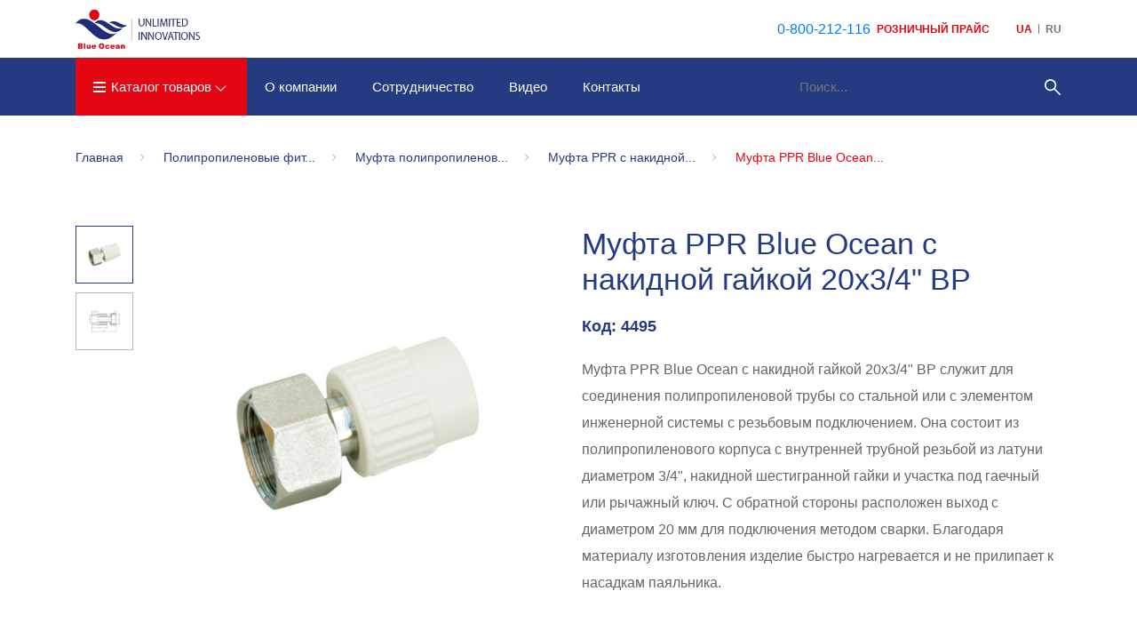

--- FILE ---
content_type: text/html; charset=UTF-8
request_url: https://blue-ocean.com.ua/ru/mufty-ppr/mufta-nakid-gaykoy-s-latshtok-203-4-v-vo/
body_size: 6025
content:
<!doctype html>
<html lang="ru">
<head>

    <meta charset="utf-8">
    <meta name="viewport" content="width=device-width, initial-scale=1">
    <meta name="csrf-token" content="6M2TtPwLP8Frbr0bYiJyNV8yR1PEHwICuWfvvhnS">
    <link rel="shortcut icon" href="https://blue-ocean.com.ua/favicon.ico" type="image/x-icon">
    <title>Муфта PPR Blue Ocean с накидной гайкой 20х3/4&quot; ВР на официальном сайте </title>
    <meta name="description" content="Муфта PPR Blue Ocean с накидной гайкой 20х3/4&quot; ВР выбирайте надежную продукцию вмести с Blue Ocean  ">
    
    <link rel="canonical" href="https://blue-ocean.com.ua/ru/mufty-ppr/mufta-nakid-gaykoy-s-latshtok-203-4-v-vo/">

            <meta name="theme-color" content="#387eff">



    <link rel="alternate" hreflang="uk-UA" href="https://blue-ocean.com.ua/mufty-ppr/mufta-nakid-gaykoy-s-latshtok-203-4-v-vo/">
    <link rel="alternate" hreflang="ru-UA" href="https://blue-ocean.com.ua/ru/mufty-ppr/mufta-nakid-gaykoy-s-latshtok-203-4-v-vo/">
    <link rel="stylesheet" type="text/css" href="/css/site/build.css?id=39b755d2c3edb6e173e7">
    <link rel="stylesheet" type="text/css" href="https://blue-ocean.com.ua/css/site/lightgallery.min.css">

    <!-- Global site tag (gtag.js) - Google Analytics -->
    <script async src="https://www.googletagmanager.com/gtag/js?id=UA-84529771-1"></script>
    <script>
        window.dataLayer = window.dataLayer || [];
        function gtag(){dataLayer.push(arguments);}
        gtag('js', new Date());

        gtag('config', 'UA-84529771-1');
    </script>

    <script type="application/ld+json">
        {
            "@context": "https://schema.org",
            "@type": "Organization",
            "name": "Blue Ocean",
            "description": "Брендовый сайт производителя Полипропиленовых труб и фитингов Blue Ocean",
            "logo": "https://blue-ocean.com.ua/site/images/product/logo.svg",
            "url": "https://blue-ocean.com.ua",
            "email": "kharkov@sandiplus.com.ua",
            "contactPoint": [
                {
                    "@type": "ContactPoint",
                    "telephone": "0800212116",
                    "contactType": "customer service"
                }
            ],
            "address": "Ул. Шевченка 327 корп. 2-2, офис 212, Харків, Харківська область, 61000"
        }
    </script>
</head>
<body>
<header>

    <div class="header-top">

        <div class="container">

            <div class="row">

                <nav class="col-12 header-top--wrapp">

                    <a class="header-top--logo" href="https://blue-ocean.com.ua/ru/">

                        <img class="header-logo" src="https://blue-ocean.com.ua/images/icon/logo.jpg"
                             alt="Blue Ocean - официальный сайт в Украине" title="Компания Blue Ocean - лидер рынка полипропиленовых труб и фитингов">

                    </a>

                    <div class="header-top__panel">


                        

                            

                            

                            

                            

                        


                        

                            

                                    

                                    
                                        
                                        
                                        
                                    

                            
                            
                        

                        <div class="panel__phone">

                            <div class="panel__phone--wrapp">

                                <!--a target="_blank" href="https://blue-ocean.com.ua/price/export/" class="panel__currency--item">Розничный прайс</a-->
                                <a href="tel:0800212116">0-800-212-116</a>
                            </div>

                        </div>

                        <div class="panel__currency">

                            <div class="panel__currency--wrapp">

                                <a target="_blank" href="https://blue-ocean.com.ua/price/export/" class="panel__currency--item">Розничный прайс</a>

                            </div>

                        </div>


                        <div class="panel__lang">

                                                                                                                                                                        <span class="panel__lang--item">
                                        <a href="https://blue-ocean.com.ua/mufty-ppr/mufta-nakid-gaykoy-s-latshtok-203-4-v-vo/">ua</a>
                                    </span>
                                                                                                                                <span class="panel__lang--item">RU</span>
                                                            
                        </div>

                    </div>

                </nav>

            </div>

        </div>

    </div>

    <div class="header-bottom">

        <div class="container">

            <div class="row">

                <div class="col-12 header-bottom--wrapp">

                    <div class="header-bottom__menu-btn">

                        <div class="mb-menu-btn" data-href="#menu-container">

                            <span></span>
                            <span></span>
                            <span></span>

                        </div>

                    </div>

                    <div id="menu-container" class="header-bottom__menu">

                        <div class="header-bottom__menu--wrapp">

                        <a class="menu__link" data-href="#header-menu"><span></span>Каталог товаров</a>

                        <div id="header-menu" class="header-menu">

    
    <div class="header-menu-dt">

        
            <div class="header-menu-dt__category"
                 data-id="1">
                <a class="dt-category-link" href="https://blue-ocean.com.ua/ru/polipropilenovie-trubi/">Полипропиленовые трубы</a>

            </div>

        
            <div class="header-menu-dt__category"
                 data-id="2">
                <a class="dt-category-link" href="https://blue-ocean.com.ua/ru/polipropilenovij-fiting/">Полипропиленовые фитинги</a>

            </div>

        
            <div class="header-menu-dt__category"
                 data-id="3">
                <a class="dt-category-link" href="https://blue-ocean.com.ua/ru/zapornaja-armatura/">Запорная арматура</a>

            </div>

        
            <div class="header-menu-dt__category"
                 data-id="4">
                <a class="dt-category-link" href="https://blue-ocean.com.ua/ru/instrument/">Инструменты для полипропиленовых труб</a>

            </div>

        
    </div>


    
    <div class="header-menu__category" data-id="1" data-category="https://blue-ocean.com.ua/storage/category/340-1.jpg">

        <p class="category--name">Полипропиленовые трубы</p>

        
            <div class="header-menu__sub-category">
                                    <p class="sub-category--name jsLink" style="height: auto; padding-bottom: 5px;" data-href="https://blue-ocean.com.ua/ru/truba-polipropilenovaya-dlya-sistemy-teplyj-pol/" data-category="https://blue-ocean.com.ua/storage/category/340-8.jpg">Труба полипропиленовая для системы &quot;Теплый пол&quot;</p>
                                    <p class="sub-category--name jsLink" style="height: auto; padding-bottom: 5px;" data-href="https://blue-ocean.com.ua/ru/truba-polipropilenovaya-dlya-goryachego-vodosnabzheniya/" data-category="https://blue-ocean.com.ua/storage/category/340-5.jpg">Труба полипропиленовая для горячего водоснабжения</p>
                                    <p class="sub-category--name jsLink" style="height: auto; padding-bottom: 5px;" data-href="https://blue-ocean.com.ua/ru/truba-polipropilenovaya-dlya-xolodnogo-vodosnabzheniya/" data-category="https://blue-ocean.com.ua/storage/category/340-6.jpg">Труба полипропиленовая для холодного водоснабжения</p>
                                    <p class="sub-category--name jsLink" style="height: auto; padding-bottom: 5px;" data-href="https://blue-ocean.com.ua/ru/truba-polipropilenovaya-dlya-otopleniya/" data-category="https://blue-ocean.com.ua/storage/category/340-7.jpg">Труба полипропиленовая для отопления</p>
                            </div>

            <div class="header-menu__img">
                <img class="header-menu__img--item" alt=""  data-src="https://blue-ocean.com.ua/storage/category/340-1.jpg"  src="https://blue-ocean.com.ua/img/product/logo.jpg" />


            </div>

        
    </div>

    
    <div class="header-menu__category" data-id="2" data-category="https://blue-ocean.com.ua/storage/category/340-2.jpg">

        <p class="category--name">Полипропиленовые фитинги</p>

        
            <div class="header-menu__sub-category">
                                    <p class="sub-category--name jsLink" style="height: auto; padding-bottom: 5px;" data-href="https://blue-ocean.com.ua/ru/montazhnaya-planka-polipropilenovaya/" data-category="https://blue-ocean.com.ua/storage/category/340-19.jpg">Монтажная планка полипропиленовая</p>
                                    <p class="sub-category--name jsLink" style="height: auto; padding-bottom: 5px;" data-href="https://blue-ocean.com.ua/ru/krestovina-polipropilenovaya/" data-category="https://blue-ocean.com.ua/storage/category/340-15.jpg">Крестовина полипропиленовая</p>
                                    <p class="sub-category--name jsLink" style="height: auto; padding-bottom: 5px;" data-href="https://blue-ocean.com.ua/ru/remontnaya-palochka-polipropilenovaya/" data-category="https://blue-ocean.com.ua/storage/category/340-21.jpg">Ремонтная палочка полипропиленовая</p>
                                    <p class="sub-category--name jsLink" style="height: auto; padding-bottom: 5px;" data-href="https://blue-ocean.com.ua/ru/zaglushka-polipropilenovaya-1/" data-category="https://blue-ocean.com.ua/storage/category/340-12.jpg">Заглушка полипропиленовая</p>
                                    <p class="sub-category--name jsLink" style="height: auto; padding-bottom: 5px;" data-href="https://blue-ocean.com.ua/ru/mufta-amerikanka-polipropilenovaya/" data-category="https://blue-ocean.com.ua/storage/category/340-9.jpg">Муфта &quot;Американка&quot; полипропиленовая</p>
                                    <p class="sub-category--name jsLink" style="height: auto; padding-bottom: 5px;" data-href="https://blue-ocean.com.ua/ru/vvarnoe-sedlo-polipropilenovoe/" data-category="https://blue-ocean.com.ua/storage/category/340-10.jpg">Вварное седло полипропиленовое</p>
                                    <p class="sub-category--name jsLink" style="height: auto; padding-bottom: 5px;" data-href="https://blue-ocean.com.ua/ru/krepezh-dlya-truby-polipropilenovyj/" data-category="https://blue-ocean.com.ua/storage/category/340-14.jpg">Крепеж для трубы полипропиленовый</p>
                                    <p class="sub-category--name jsLink" style="height: auto; padding-bottom: 5px;" data-href="https://blue-ocean.com.ua/ru/flanec/" data-category="https://blue-ocean.com.ua/storage/category/340-11.jpg">Фланец</p>
                                    <p class="sub-category--name jsLink" style="height: auto; padding-bottom: 5px;" data-href="https://blue-ocean.com.ua/ru/mufta-polipropilenovaya/" data-category="https://blue-ocean.com.ua/storage/category/340-16.jpg">Муфта полипропиленовая</p>
                                    <p class="sub-category--name jsLink" style="height: auto; padding-bottom: 5px;" data-href="https://blue-ocean.com.ua/ru/kollektor-otopleniya-polipropilenovyj/" data-category="https://blue-ocean.com.ua/storage/category/340-13.jpg">Коллектор отопления полипропиленовый</p>
                                    <p class="sub-category--name jsLink" style="height: auto; padding-bottom: 5px;" data-href="https://blue-ocean.com.ua/ru/obvod-dlya-trub-polipropilenovyj/" data-category="https://blue-ocean.com.ua/storage/category/340-17.jpg">Обвод для труб полипропиленовый</p>
                                    <p class="sub-category--name jsLink" style="height: auto; padding-bottom: 5px;" data-href="https://blue-ocean.com.ua/ru/petlya-kompensacionnaya-polipropilenovaya/" data-category="https://blue-ocean.com.ua/storage/category/340-18.jpg">Петля компенсационная полипропиленовая</p>
                                    <p class="sub-category--name jsLink" style="height: auto; padding-bottom: 5px;" data-href="https://blue-ocean.com.ua/ru/raspredelitelnyj-blok-dlya-sistem-otopleniya/" data-category="https://blue-ocean.com.ua/storage/category/340-20.jpg">Распределительный блок полипропиленовый для систем отопления</p>
                                    <p class="sub-category--name jsLink" style="height: auto; padding-bottom: 5px;" data-href="https://blue-ocean.com.ua/ru/trojnik-polipropilenovyj/" data-category="https://blue-ocean.com.ua/storage/category/340-22.jpg">Тройник полипропиленовый</p>
                                    <p class="sub-category--name jsLink" style="height: auto; padding-bottom: 5px;" data-href="https://blue-ocean.com.ua/ru/ugolok-polipropilenovyj/" data-category="https://blue-ocean.com.ua/storage/category/340-23.jpg">Уголок полипропиленовый</p>
                                    <p class="sub-category--name jsLink" style="height: auto; padding-bottom: 5px;" data-href="https://blue-ocean.com.ua/ru/rezbovoe-soedinenie-polipropilenovoe/" data-category="https://blue-ocean.com.ua/storage/category/340-24.jpg">Резьбовое соединение полипропиленовое</p>
                            </div>

            <div class="header-menu__img">
                <img class="header-menu__img--item" alt=""  data-src="https://blue-ocean.com.ua/storage/category/340-2.jpg"  src="https://blue-ocean.com.ua/img/product/logo.jpg" />


            </div>

        
    </div>

    
    <div class="header-menu__category" data-id="3" data-category="https://blue-ocean.com.ua/storage/category/340-3.jpg">

        <p class="category--name">Запорная арматура</p>

        
            <div class="header-menu__sub-category">
                                    <p class="sub-category--name jsLink" style="height: auto; padding-bottom: 5px;" data-href="https://blue-ocean.com.ua/ru/kran-dlya-radiatorov-polipropilenovyj/" data-category="https://blue-ocean.com.ua/storage/category/340-28.jpg">Кран для радиаторов полипропиленовый</p>
                                    <p class="sub-category--name jsLink" style="height: auto; padding-bottom: 5px;" data-href="https://blue-ocean.com.ua/ru/filtr-vodoprovodnyj-polipropilenovyj/" data-category="https://blue-ocean.com.ua/storage/category/340-29.jpg">Фильтр водопроводный полипропиленовый</p>
                                    <p class="sub-category--name jsLink" style="height: auto; padding-bottom: 5px;" data-href="https://blue-ocean.com.ua/ru/zapornyj-ventil-polipropilenovyj/" data-category="https://blue-ocean.com.ua/storage/category/340-25.jpg">Запорный вентиль полипропиленовый</p>
                                    <p class="sub-category--name jsLink" style="height: auto; padding-bottom: 5px;" data-href="https://blue-ocean.com.ua/ru/obratnyj-klapan-polipropilenovyj/" data-category="https://blue-ocean.com.ua/storage/category/340-26.jpg">Обратный клапан полипропиленовый</p>
                                    <p class="sub-category--name jsLink" style="height: auto; padding-bottom: 5px;" data-href="https://blue-ocean.com.ua/ru/sharovoj-kran-polipropilenovyj/" data-category="https://blue-ocean.com.ua/storage/category/340-27.jpg">Шаровой кран полипропиленовый</p>
                            </div>

            <div class="header-menu__img">
                <img class="header-menu__img--item" alt=""  data-src="https://blue-ocean.com.ua/storage/category/340-3.jpg"  src="https://blue-ocean.com.ua/img/product/logo.jpg" />


            </div>

        
    </div>

    
    <div class="header-menu__category" data-id="4" data-category="https://blue-ocean.com.ua/storage/category/340-4.jpg">

        <p class="category--name">Инструменты для полипропиленовых труб</p>

        
            <div class="header-menu__sub-category">
                                    <p class="sub-category--name jsLink" style="height: auto; padding-bottom: 5px;" data-href="https://blue-ocean.com.ua/ru/nozhnicy-dlya-trub/" data-category="https://blue-ocean.com.ua/storage/category/340-32.jpg">Ножницы для труб</p>
                                    <p class="sub-category--name jsLink" style="height: auto; padding-bottom: 5px;" data-href="https://blue-ocean.com.ua/ru/svarochnye-apparaty-i-komplektuyushhie/" data-category="https://blue-ocean.com.ua/storage/category/340-31.jpg">Сварочные аппараты и комплектующие</p>
                            </div>

            <div class="header-menu__img">
                <img class="header-menu__img--item" alt=""  data-src="https://blue-ocean.com.ua/storage/category/340-4.jpg"  src="https://blue-ocean.com.ua/img/product/logo.jpg" />


            </div>

        
    </div>

    
</div>

                        </div>

                        <nav class="header-bottom__nav">

                            <a class="header-bottom--link" href="https://blue-ocean.com.ua/ru/about-brand/">О компании</a>

                            <a class="header-bottom--link" href="https://blue-ocean.com.ua/ru/for-partners/">Сотрудничество</a>

                            <a class="header-bottom--link" href="https://blue-ocean.com.ua/ru/video/">Видео</a>

                            

                            <a class="header-bottom--link" href="https://blue-ocean.com.ua/ru/contacts/">Контакты</a>

                        </nav>

                        

                            
                                
                                
                                
                            

                        

                    </div>



                    <form class="header-bottom__search" action="https://blue-ocean.com.ua/ru/search/" method="post">

                        <input type="hidden" name="_token" value="6M2TtPwLP8Frbr0bYiJyNV8yR1PEHwICuWfvvhnS">

                        <input class="search-input" name="search_value" value="" placeholder="Поиск..." type="search" autocomplete="off">

                        <input class="search-btn" type="submit" value="">

                    </form>

                </div>

            </div>

        </div>

    </div>

</header>
    <section class="product">

        <div class="container">

            <div class="row">

                <nav class="col-12 breadcrumb-container">
                    <ol class="breadcrumb-custom">
                        <li class="breadcrumb-custom--item" itemprop="itemListElement"
                            itemscope itemtype="https://schema.org/ListItem">
                            <a href="https://blue-ocean.com.ua/ru/" itemprop="item" content="https://blue-ocean.com.ua/ru/">
                                <span itemprop="name">Главная</span>
                            </a>
                            <meta itemprop="position" content="1"/>
                        </li>
                        
                        
                            
                                
                                    <li class="breadcrumb-custom--item" itemprop="itemListElement"
                                        itemscope itemtype="https://schema.org/ListItem">
                                        <a href="https://blue-ocean.com.ua/ru/polipropilenovij-fiting/" itemprop="item"
                                           content="https://blue-ocean.com.ua/ru/polipropilenovij-fiting/">
                                            <span itemprop="name">Полипропиленовые фит...</span>
                                        </a>
                                        <meta itemprop="position" content="2"/>
                                    </li>
                                    
                                
                            
                                
                            
                        
                        <li class="breadcrumb-custom--item" itemprop="itemListElement"
                            itemscope itemtype="https://schema.org/ListItem">
                            <a href="https://blue-ocean.com.ua/ru/mufta-polipropilenovaya/" itemprop="item"
                               content="https://blue-ocean.com.ua/ru/mufta-polipropilenovaya/">
                                <span itemprop="name">Муфта полипропиленов...</span>
                            </a>
                            <meta itemprop="position" content="3"/>
                        </li>

                        
                        <li class="breadcrumb-custom--item" itemprop="itemListElement"
                            itemscope itemtype="https://schema.org/ListItem">
                            <a href="https://blue-ocean.com.ua/ru/mufta-polipropilenovaya-s-nakidnoy-gaykoy/"
                               itemprop="item" content="https://blue-ocean.com.ua/ru/mufta-polipropilenovaya-s-nakidnoy-gaykoy/">
                                <span itemprop="name">Муфта PPR с накидной...</span>
                            </a>
                            <meta itemprop="position" content="4"/>
                        </li>

                        
                        <li class="breadcrumb-custom--item active" itemprop="itemListElement"
                            itemscope itemtype="https://schema.org/ListItem">
                                <span itemprop="item" content="https://blue-ocean.com.ua/ru/mufty-ppr/mufta-nakid-gaykoy-s-latshtok-203-4-v-vo/">
                                    <span itemprop="name">Муфта PPR Blue Ocean...</span>
                                </span>
                            <meta itemprop="position" content="5"/>
                        </li>
                    </ol>
                </nav>

                <div class="col-md-1 products__icon">

                    
                        <ul>
                            <li class="products__icon--item active">

                                <img class="" alt=""  src="https://blue-ocean.com.ua/storage/product/458-4495.png" />

                            </li>

                            
                                <li class="products__icon--item">

                                    <img src="https://blue-ocean.com.ua/storage/product/4495/4495_1.jpg"/>

                                </li>

                            
                        </ul>

                    
                </div>

                <div class="col-12 col-md-5 products__img">

                    <a class="sl-fs" href="#">

                        <img class="products__img--item" alt=""  src="https://blue-ocean.com.ua/storage/product/1000-4495.png" />

                    </a>

                                                                        <a href="https://blue-ocean.com.ua/storage/product/4495/4495_1.jpg" style="display: none">
                                <img src="https://blue-ocean.com.ua/storage/product/4495/4495_1.jpg"/>
                            </a>
                                            

                </div>

                <div class="col-12 col-md-6 products--wrapper">

                    <h1 class="products--title">Муфта PPR Blue Ocean с накидной гайкой 20х3/4&quot; ВР</h1>

                    <div class="products__spcific">

                        <div class="product__code">

                            <p>Код: <span>4495</span></p>

                        </div>

                        <p class="products--desc">

                            Муфта PPR Blue Ocean с накидной гайкой 20х3/4" ВР служит для соединения полипропиленовой трубы со стальной или с элементом инженерной системы с резьбовым подключением. Она состоит из полипропиленового корпуса с внутренней трубной резьбой из латуни диаметром 3/4", накидной шестигранной гайки и участка под гаечный или рычажный ключ. С обратной стороны расположен выход с диаметром 20 мм для подключения методом сварки. Благодаря материалу изготовления изделие быстро нагревается и не прилипает к насадкам паяльника.

                        </p>

                        <div class="product__price">

                            <div data-product-sku="4495"
                                 class="product__price--lg updatePriceJs">
                                                                    190 грн.
                                                            </div>

                            <div class="block-btn"><a href="https://blue-ocean.com.ua/ru/where-buy/"
                                                      class="buy-link">Где купить?</a></div>

                        </div>

                                                
                                                                                                                                                                                                                                                                                                                                                                                                                                                                                                                                                                                                                                                                                                                                                                                                                                                                                                                                                                                                                                                                                                                                                                                                                                                                                                                                                                                                                                                                                                    
                        
                    </div>

                </div>

            </div>

        </div>

    </section>

    
        <section class="products-characteristic">

    <div class="container">

        <div class="row justify-content-center">

            <h4 class="col-12 products-characteristic--title">Основные характеристики</h4>

            <div class="col-12 products-characteristic--wrapp">

                <ul>

                                            <li class="spcific-container">
                            <div class="name-id">Страна регистрации бренда </div>
                            <div class="dashed-lg"></div>
                            <div class="name-lg">Великобритания</div>
                        </li>
                                            <li class="spcific-container">
                            <div class="name-id">Тип изделия </div>
                            <div class="dashed-lg"></div>
                            <div class="name-lg">Муфта</div>
                        </li>
                                            <li class="spcific-container">
                            <div class="name-id">Материал </div>
                            <div class="dashed-lg"></div>
                            <div class="name-lg">PPR/Латунь</div>
                        </li>
                                            <li class="spcific-container">
                            <div class="name-id">Номинальное давление PN </div>
                            <div class="dashed-lg"></div>
                            <div class="name-lg">25</div>
                        </li>
                                            <li class="spcific-container">
                            <div class="name-id">Бренд </div>
                            <div class="dashed-lg"></div>
                            <div class="name-lg">Blue Ocean</div>
                        </li>
                                            <li class="spcific-container">
                            <div class="name-id">Артикул </div>
                            <div class="dashed-lg"></div>
                            <div class="name-lg">BOCAFT2002NBX</div>
                        </li>
                                            <li class="spcific-container">
                            <div class="name-id">Резьба </div>
                            <div class="dashed-lg"></div>
                            <div class="name-lg">Внутренняя</div>
                        </li>
                                            <li class="spcific-container">
                            <div class="name-id">Рабочая температура &#176;С </div>
                            <div class="dashed-lg"></div>
                            <div class="name-lg">90</div>
                        </li>
                                            <li class="spcific-container">
                            <div class="name-id">Вид подключения </div>
                            <div class="dashed-lg"></div>
                            <div class="name-lg">Полифузная сварка/Резьба</div>
                        </li>
                                            <li class="spcific-container">
                            <div class="name-id">Страна производитель </div>
                            <div class="dashed-lg"></div>
                            <div class="name-lg">Великобритания</div>
                        </li>
                                            <li class="spcific-container">
                            <div class="name-id">Размер подключения </div>
                            <div class="dashed-lg"></div>
                            <div class="name-lg">20х3/4"</div>
                        </li>
                                            <li class="spcific-container">
                            <div class="name-id">Вес нетто, кг </div>
                            <div class="dashed-lg"></div>
                            <div class="name-lg">0,108</div>
                        </li>
                                            <li class="spcific-container">
                            <div class="name-id">Гарантия </div>
                            <div class="dashed-lg"></div>
                            <div class="name-lg">10</div>
                        </li>
                    
                </ul>

            </div>

        </div>

    </div>

</section>

    
    <section class="recommend">

    <div class="container">

        <div class="row">

            <h3 class="col-12 recommend--title">Сопутствующие товары</h3>

            
                <div class="col-12 col-sm-6 col-lg-3 category-products--item">

                    <div class="card--template">

    <div class="card__code">

        
    </div>

    <div class="card__img jsLink" data-href="https://blue-ocean.com.ua/ru/mufta-polipropilenovaya-s-naruzhnoy-rezboy/">

        
            <img class="lazy-img-thumb" alt=""  data-src="https://blue-ocean.com.ua/storage/product/237-4919.png"  src="https://blue-ocean.com.ua/img/product/logo.jpg" />
        
    </div>

    <div class="card--title jsLink" data-href="https://blue-ocean.com.ua/ru/mufta-polipropilenovaya-s-naruzhnoy-rezboy/">Муфта PPR с наружной резьбой</div>

    <div class="card__price">

        

        <div class="block-btn">

            <a href="https://blue-ocean.com.ua/ru/mufta-polipropilenovaya-s-naruzhnoy-rezboy/" class="buy-link">Узнать цену</a>

        </div>

    </div>

</div>

                </div>

            
                <div class="col-12 col-sm-6 col-lg-3 category-products--item">

                    <div class="card--template">

    <div class="card__code">

        
    </div>

    <div class="card__img jsLink" data-href="https://blue-ocean.com.ua/ru/mufta-polipropilenovaya-evrokonus/">

        
            <img class="lazy-img-thumb" alt=""  data-src="https://blue-ocean.com.ua/storage/product/237-36100.png"  src="https://blue-ocean.com.ua/img/product/logo.jpg" />
        
    </div>

    <div class="card--title jsLink" data-href="https://blue-ocean.com.ua/ru/mufta-polipropilenovaya-evrokonus/">Муфта PPR евроконус</div>

    <div class="card__price">

        

        <div class="block-btn">

            <a href="https://blue-ocean.com.ua/ru/mufta-polipropilenovaya-evrokonus/" class="buy-link">Узнать цену</a>

        </div>

    </div>

</div>

                </div>

            
                <div class="col-12 col-sm-6 col-lg-3 category-products--item">

                    <div class="card--template">

    <div class="card__code">

        
    </div>

    <div class="card__img jsLink" data-href="https://blue-ocean.com.ua/ru/shtutser-polipropilenovyy-s-nakidnoy-gaykoy/">

        
            <img class="lazy-img-thumb" alt=""  data-src="https://blue-ocean.com.ua/storage/product/237-4559.png"  src="https://blue-ocean.com.ua/img/product/logo.jpg" />
        
    </div>

    <div class="card--title jsLink" data-href="https://blue-ocean.com.ua/ru/shtutser-polipropilenovyy-s-nakidnoy-gaykoy/">Штуцер PPR с накидной гайкой</div>

    <div class="card__price">

        

        <div class="block-btn">

            <a href="https://blue-ocean.com.ua/ru/shtutser-polipropilenovyy-s-nakidnoy-gaykoy/" class="buy-link">Узнать цену</a>

        </div>

    </div>

</div>

                </div>

            
                <div class="col-12 col-sm-6 col-lg-3 category-products--item">

                    <div class="card--template">

    <div class="card__code">

        
    </div>

    <div class="card__img jsLink" data-href="https://blue-ocean.com.ua/ru/mufta-polipropilenovaya-s-vnutrenney-rezboy/">

        
            <img class="lazy-img-thumb" alt=""  data-src="https://blue-ocean.com.ua/storage/product/237-4827.png"  src="https://blue-ocean.com.ua/img/product/logo.jpg" />
        
    </div>

    <div class="card--title jsLink" data-href="https://blue-ocean.com.ua/ru/mufta-polipropilenovaya-s-vnutrenney-rezboy/">Муфта PPR  с внутренней резьбой</div>

    <div class="card__price">

        

        <div class="block-btn">

            <a href="https://blue-ocean.com.ua/ru/mufta-polipropilenovaya-s-vnutrenney-rezboy/" class="buy-link">Узнать цену</a>

        </div>

    </div>

</div>

                </div>

            
        </div>

    </div>

</section>
<footer class="footer">

    <div class="container">

        <div class="row footer--wrapp">

            <div class="col-12 col-lg-2 col-xl-3 footer__logo">

                <a class="header-top--logo" href="https://blue-ocean.com.ua/ru/">

                    <img src="https://blue-ocean.com.ua/images/icon/logo-white.jpg"
                        alt="Blue Ocean - официальный сайт в Украине" title="Компания Blue Ocean - лидер рынка полипропиленовых труб и фитингов">

                </a>

            </div>

            <div class="col-6 col-lg-2 footer__list">

                <ul>
                    <li class="footer__list--item"><a href="https://blue-ocean.com.ua/ru/for-dealer/">Дилерам</a></li>
                    <li class="footer__list--item"><a href="https://blue-ocean.com.ua/ru/for-installer/">Монтажнику</a></li>
                    <li class="footer__list--item"><a href="https://blue-ocean.com.ua/ru/for-user/">Конечному потребителю</a></li>
                </ul>

            </div>



            <div class="col-6 col-lg-2 footer__list">

                <ul>
                    <li class="footer__list--item"><a href="https://blue-ocean.com.ua/ru/where-buy/">Где купить ?</a></li>
                    <li class="footer__list--item"><a href="https://blue-ocean.com.ua/ru/black-list/">Черный список</a></li>
                    <li class="footer__list--item"><a href="https://blue-ocean.com.ua/ru/downloads/">Скачать</a></li>
                </ul>

            </div>

            <div class="col-6 col-lg-2 footer__list">

                <ul>
                    <li class="footer__list--item"><a href="https://blue-ocean.com.ua/ru/about-brand/">О компании</a></li>
                    <li class="footer__list--item"><a href="https://blue-ocean.com.ua/ru/blog/">Блог</a></li>
                    <li class="footer__list--item"><a href="https://blue-ocean.com.ua/ru/contacts/">Контакты</a></li>
                </ul>

            </div>

            <div class="col-6 col-lg-3 footer__call-back">

                <ul>
                    <li class="footer__call-back--text">Обратная связь</li>
                    <li class="footer__call-back--mail"><a href="/cdn-cgi/l/email-protection#ea83848c85aa88869f8fc785898f8b84c4898587c49f8b"><span class="__cf_email__" data-cfemail="c8a1a6aea788aaa4bdade5a7abada9a6e6aba7a5e6bda9">[email&#160;protected]</span></a></li>
                    <li class="footer__call-back--phone"><a href="tel:0800212116">0-800-212-116</a></li>
                </ul>

            </div>

        </div>

    </div>

    <hr>

    <div class="container footer__copyright">

        <div class="row">

            <div class="col-12"><p class="footer__copyright--item">&copy; 2026 Blue-Ocean. Запатентованный Брэнд. Все права защищены</p></div>

        </div>

    </div>

</footer>
<script data-cfasync="false" src="/cdn-cgi/scripts/5c5dd728/cloudflare-static/email-decode.min.js"></script><script type="text/javascript" src="/js/site/build.js?id=bcbd35d9ecc2b27aa3d9"></script>
<script defer src="https://static.cloudflareinsights.com/beacon.min.js/vcd15cbe7772f49c399c6a5babf22c1241717689176015" integrity="sha512-ZpsOmlRQV6y907TI0dKBHq9Md29nnaEIPlkf84rnaERnq6zvWvPUqr2ft8M1aS28oN72PdrCzSjY4U6VaAw1EQ==" data-cf-beacon='{"version":"2024.11.0","token":"a4f5ba25fe684a458daa4c3c22b3ee33","r":1,"server_timing":{"name":{"cfCacheStatus":true,"cfEdge":true,"cfExtPri":true,"cfL4":true,"cfOrigin":true,"cfSpeedBrain":true},"location_startswith":null}}' crossorigin="anonymous"></script>
</body>
</html>


--- FILE ---
content_type: text/css
request_url: https://blue-ocean.com.ua/css/site/build.css?id=39b755d2c3edb6e173e7
body_size: 39738
content:
@charset "UTF-8";
/*!
 * Bootstrap v4.3.1 (https://getbootstrap.com/)
 * Copyright 2011-2019 The Bootstrap Authors
 * Copyright 2011-2019 Twitter, Inc.
 * Licensed under MIT (https://github.com/twbs/bootstrap/blob/master/LICENSE)
 */
:root {
  --blue: #007bff;
  --indigo: #6610f2;
  --purple: #6f42c1;
  --pink: #e83e8c;
  --red: #dc3545;
  --orange: #fd7e14;
  --yellow: #ffc107;
  --green: #28a745;
  --teal: #20c997;
  --cyan: #17a2b8;
  --white: #fff;
  --gray: #6c757d;
  --gray-dark: #343a40;
  --primary: #007bff;
  --secondary: #6c757d;
  --success: #28a745;
  --info: #17a2b8;
  --warning: #ffc107;
  --danger: #dc3545;
  --light: #f8f9fa;
  --dark: #343a40;
  --breakpoint-xs: 0;
  --breakpoint-sm: 576px;
  --breakpoint-md: 768px;
  --breakpoint-lg: 992px;
  --breakpoint-xl: 1200px;
  --font-family-sans-serif: -apple-system, BlinkMacSystemFont, "Segoe UI", Roboto, "Helvetica Neue", Arial, "Noto Sans", sans-serif, "Apple Color Emoji", "Segoe UI Emoji", "Segoe UI Symbol", "Noto Color Emoji";
  --font-family-monospace: SFMono-Regular, Menlo, Monaco, Consolas, "Liberation Mono", "Courier New", monospace;
}

*,
*::before,
*::after {
  box-sizing: border-box;
}

html {
  font-family: sans-serif;
  line-height: 1.15;
  -webkit-text-size-adjust: 100%;
  -webkit-tap-highlight-color: rgba(0, 0, 0, 0);
}

article, aside, figcaption, figure, footer, header, hgroup, main, nav, section {
  display: block;
}

body {
  margin: 0;
  font-family: -apple-system, BlinkMacSystemFont, "Segoe UI", Roboto, "Helvetica Neue", Arial, "Noto Sans", sans-serif, "Apple Color Emoji", "Segoe UI Emoji", "Segoe UI Symbol", "Noto Color Emoji";
  font-size: 1rem;
  font-weight: 400;
  line-height: 1.5;
  color: #212529;
  text-align: left;
  background-color: #fff;
}

[tabindex="-1"]:focus {
  outline: 0 !important;
}

hr {
  box-sizing: content-box;
  height: 0;
  overflow: visible;
}

h1, h2, h3, h4, h5, h6 {
  margin-top: 0;
  margin-bottom: 0.5rem;
}

p {
  margin-top: 0;
  margin-bottom: 1rem;
}

abbr[title],
abbr[data-original-title] {
  text-decoration: underline;
  -webkit-text-decoration: underline dotted;
          text-decoration: underline dotted;
  cursor: help;
  border-bottom: 0;
  -webkit-text-decoration-skip-ink: none;
          text-decoration-skip-ink: none;
}

address {
  margin-bottom: 1rem;
  font-style: normal;
  line-height: inherit;
}

ol,
ul,
dl {
  margin-top: 0;
  margin-bottom: 1rem;
}

ol ol,
ul ul,
ol ul,
ul ol {
  margin-bottom: 0;
}

dt {
  font-weight: 700;
}

dd {
  margin-bottom: 0.5rem;
  margin-left: 0;
}

blockquote {
  margin: 0 0 1rem;
}

b,
strong {
  font-weight: bolder;
}

small {
  font-size: 80%;
}

sub,
sup {
  position: relative;
  font-size: 75%;
  line-height: 0;
  vertical-align: baseline;
}

sub {
  bottom: -0.25em;
}

sup {
  top: -0.5em;
}

a {
  color: #007bff;
  text-decoration: none;
  background-color: transparent;
}
a:hover {
  color: #0056b3;
  text-decoration: underline;
}

a:not([href]):not([tabindex]) {
  color: inherit;
  text-decoration: none;
}
a:not([href]):not([tabindex]):hover, a:not([href]):not([tabindex]):focus {
  color: inherit;
  text-decoration: none;
}
a:not([href]):not([tabindex]):focus {
  outline: 0;
}

pre,
code,
kbd,
samp {
  font-family: SFMono-Regular, Menlo, Monaco, Consolas, "Liberation Mono", "Courier New", monospace;
  font-size: 1em;
}

pre {
  margin-top: 0;
  margin-bottom: 1rem;
  overflow: auto;
}

figure {
  margin: 0 0 1rem;
}

img {
  vertical-align: middle;
  border-style: none;
}

svg {
  overflow: hidden;
  vertical-align: middle;
}

table {
  border-collapse: collapse;
}

caption {
  padding-top: 0.75rem;
  padding-bottom: 0.75rem;
  color: #6c757d;
  text-align: left;
  caption-side: bottom;
}

th {
  text-align: inherit;
}

label {
  display: inline-block;
  margin-bottom: 0.5rem;
}

button {
  border-radius: 0;
}

button:focus {
  outline: 1px dotted;
  outline: 5px auto -webkit-focus-ring-color;
}

input,
button,
select,
optgroup,
textarea {
  margin: 0;
  font-family: inherit;
  font-size: inherit;
  line-height: inherit;
}

button,
input {
  overflow: visible;
}

button,
select {
  text-transform: none;
}

select {
  word-wrap: normal;
}

button,
[type=button],
[type=reset],
[type=submit] {
  -webkit-appearance: button;
}

button:not(:disabled),
[type=button]:not(:disabled),
[type=reset]:not(:disabled),
[type=submit]:not(:disabled) {
  cursor: pointer;
}

button::-moz-focus-inner,
[type=button]::-moz-focus-inner,
[type=reset]::-moz-focus-inner,
[type=submit]::-moz-focus-inner {
  padding: 0;
  border-style: none;
}

input[type=radio],
input[type=checkbox] {
  box-sizing: border-box;
  padding: 0;
}

input[type=date],
input[type=time],
input[type=datetime-local],
input[type=month] {
  -webkit-appearance: listbox;
}

textarea {
  overflow: auto;
  resize: vertical;
}

fieldset {
  min-width: 0;
  padding: 0;
  margin: 0;
  border: 0;
}

legend {
  display: block;
  width: 100%;
  max-width: 100%;
  padding: 0;
  margin-bottom: 0.5rem;
  font-size: 1.5rem;
  line-height: inherit;
  color: inherit;
  white-space: normal;
}

progress {
  vertical-align: baseline;
}

[type=number]::-webkit-inner-spin-button,
[type=number]::-webkit-outer-spin-button {
  height: auto;
}

[type=search] {
  outline-offset: -2px;
  -webkit-appearance: none;
}

[type=search]::-webkit-search-decoration {
  -webkit-appearance: none;
}

::-webkit-file-upload-button {
  font: inherit;
  -webkit-appearance: button;
}

output {
  display: inline-block;
}

summary {
  display: list-item;
  cursor: pointer;
}

template {
  display: none;
}

[hidden] {
  display: none !important;
}

h1, h2, h3, h4, h5, h6,
.h1, .h2, .h3, .h4, .h5, .h6 {
  margin-bottom: 0.5rem;
  font-weight: 500;
  line-height: 1.2;
}

h1, .h1 {
  font-size: 2.5rem;
}

h2, .h2 {
  font-size: 2rem;
}

h3, .h3 {
  font-size: 1.75rem;
}

h4, .h4 {
  font-size: 1.5rem;
}

h5, .h5 {
  font-size: 1.25rem;
}

h6, .h6 {
  font-size: 1rem;
}

.lead {
  font-size: 1.25rem;
  font-weight: 300;
}

.display-1 {
  font-size: 6rem;
  font-weight: 300;
  line-height: 1.2;
}

.display-2 {
  font-size: 5.5rem;
  font-weight: 300;
  line-height: 1.2;
}

.display-3 {
  font-size: 4.5rem;
  font-weight: 300;
  line-height: 1.2;
}

.display-4 {
  font-size: 3.5rem;
  font-weight: 300;
  line-height: 1.2;
}

hr {
  margin-top: 1rem;
  margin-bottom: 1rem;
  border: 0;
  border-top: 1px solid rgba(0, 0, 0, 0.1);
}

small,
.small {
  font-size: 80%;
  font-weight: 400;
}

mark,
.mark {
  padding: 0.2em;
  background-color: #fcf8e3;
}

.list-unstyled {
  padding-left: 0;
  list-style: none;
}

.list-inline {
  padding-left: 0;
  list-style: none;
}

.list-inline-item {
  display: inline-block;
}
.list-inline-item:not(:last-child) {
  margin-right: 0.5rem;
}

.initialism {
  font-size: 90%;
  text-transform: uppercase;
}

.blockquote {
  margin-bottom: 1rem;
  font-size: 1.25rem;
}

.blockquote-footer {
  display: block;
  font-size: 80%;
  color: #6c757d;
}
.blockquote-footer::before {
  content: "\2014\A0";
}

.img-fluid {
  max-width: 100%;
  height: auto;
}

.img-thumbnail {
  padding: 0.25rem;
  background-color: #fff;
  border: 1px solid #dee2e6;
  border-radius: 0.25rem;
  max-width: 100%;
  height: auto;
}

.figure {
  display: inline-block;
}

.figure-img {
  margin-bottom: 0.5rem;
  line-height: 1;
}

.figure-caption {
  font-size: 90%;
  color: #6c757d;
}

code {
  font-size: 87.5%;
  color: #e83e8c;
  word-break: break-word;
}
a > code {
  color: inherit;
}

kbd {
  padding: 0.2rem 0.4rem;
  font-size: 87.5%;
  color: #fff;
  background-color: #212529;
  border-radius: 0.2rem;
}
kbd kbd {
  padding: 0;
  font-size: 100%;
  font-weight: 700;
}

pre {
  display: block;
  font-size: 87.5%;
  color: #212529;
}
pre code {
  font-size: inherit;
  color: inherit;
  word-break: normal;
}

.pre-scrollable {
  max-height: 340px;
  overflow-y: scroll;
}

.container {
  width: 100%;
  padding-right: 15px;
  padding-left: 15px;
  margin-right: auto;
  margin-left: auto;
}
@media (min-width: 576px) {
  .container {
    max-width: 540px;
  }
}
@media (min-width: 768px) {
  .container {
    max-width: 720px;
  }
}
@media (min-width: 992px) {
  .container {
    max-width: 960px;
  }
}
@media (min-width: 1200px) {
  .container {
    max-width: 1140px;
  }
}

.container-fluid {
  width: 100%;
  padding-right: 15px;
  padding-left: 15px;
  margin-right: auto;
  margin-left: auto;
}

.row {
  display: flex;
  flex-wrap: wrap;
  margin-right: -15px;
  margin-left: -15px;
}

.no-gutters {
  margin-right: 0;
  margin-left: 0;
}
.no-gutters > .col,
.no-gutters > [class*=col-] {
  padding-right: 0;
  padding-left: 0;
}

.col-xl,
.col-xl-auto, .col-xl-12, .col-xl-11, .col-xl-10, .col-xl-9, .col-xl-8, .col-xl-7, .col-xl-6, .col-xl-5, .col-xl-4, .col-xl-3, .col-xl-2, .col-xl-1, .col-lg,
.col-lg-auto, .col-lg-12, .col-lg-11, .col-lg-10, .col-lg-9, .col-lg-8, .col-lg-7, .col-lg-6, .col-lg-5, .col-lg-4, .col-lg-3, .col-lg-2, .col-lg-1, .col-md,
.col-md-auto, .col-md-12, .col-md-11, .col-md-10, .col-md-9, .col-md-8, .col-md-7, .col-md-6, .col-md-5, .col-md-4, .col-md-3, .col-md-2, .col-md-1, .col-sm,
.col-sm-auto, .col-sm-12, .col-sm-11, .col-sm-10, .col-sm-9, .col-sm-8, .col-sm-7, .col-sm-6, .col-sm-5, .col-sm-4, .col-sm-3, .col-sm-2, .col-sm-1, .col,
.col-auto, .col-12, .col-11, .col-10, .col-9, .col-8, .col-7, .col-6, .col-5, .col-4, .col-3, .col-2, .col-1 {
  position: relative;
  width: 100%;
  padding-right: 15px;
  padding-left: 15px;
}

.col {
  flex-basis: 0;
  flex-grow: 1;
  max-width: 100%;
}

.col-auto {
  flex: 0 0 auto;
  width: auto;
  max-width: 100%;
}

.col-1 {
  flex: 0 0 8.3333333333%;
  max-width: 8.3333333333%;
}

.col-2 {
  flex: 0 0 16.6666666667%;
  max-width: 16.6666666667%;
}

.col-3 {
  flex: 0 0 25%;
  max-width: 25%;
}

.col-4 {
  flex: 0 0 33.3333333333%;
  max-width: 33.3333333333%;
}

.col-5 {
  flex: 0 0 41.6666666667%;
  max-width: 41.6666666667%;
}

.col-6 {
  flex: 0 0 50%;
  max-width: 50%;
}

.col-7 {
  flex: 0 0 58.3333333333%;
  max-width: 58.3333333333%;
}

.col-8 {
  flex: 0 0 66.6666666667%;
  max-width: 66.6666666667%;
}

.col-9 {
  flex: 0 0 75%;
  max-width: 75%;
}

.col-10 {
  flex: 0 0 83.3333333333%;
  max-width: 83.3333333333%;
}

.col-11 {
  flex: 0 0 91.6666666667%;
  max-width: 91.6666666667%;
}

.col-12 {
  flex: 0 0 100%;
  max-width: 100%;
}

.order-first {
  order: -1;
}

.order-last {
  order: 13;
}

.order-0 {
  order: 0;
}

.order-1 {
  order: 1;
}

.order-2 {
  order: 2;
}

.order-3 {
  order: 3;
}

.order-4 {
  order: 4;
}

.order-5 {
  order: 5;
}

.order-6 {
  order: 6;
}

.order-7 {
  order: 7;
}

.order-8 {
  order: 8;
}

.order-9 {
  order: 9;
}

.order-10 {
  order: 10;
}

.order-11 {
  order: 11;
}

.order-12 {
  order: 12;
}

.offset-1 {
  margin-left: 8.3333333333%;
}

.offset-2 {
  margin-left: 16.6666666667%;
}

.offset-3 {
  margin-left: 25%;
}

.offset-4 {
  margin-left: 33.3333333333%;
}

.offset-5 {
  margin-left: 41.6666666667%;
}

.offset-6 {
  margin-left: 50%;
}

.offset-7 {
  margin-left: 58.3333333333%;
}

.offset-8 {
  margin-left: 66.6666666667%;
}

.offset-9 {
  margin-left: 75%;
}

.offset-10 {
  margin-left: 83.3333333333%;
}

.offset-11 {
  margin-left: 91.6666666667%;
}

@media (min-width: 576px) {
  .col-sm {
    flex-basis: 0;
    flex-grow: 1;
    max-width: 100%;
  }

  .col-sm-auto {
    flex: 0 0 auto;
    width: auto;
    max-width: 100%;
  }

  .col-sm-1 {
    flex: 0 0 8.3333333333%;
    max-width: 8.3333333333%;
  }

  .col-sm-2 {
    flex: 0 0 16.6666666667%;
    max-width: 16.6666666667%;
  }

  .col-sm-3 {
    flex: 0 0 25%;
    max-width: 25%;
  }

  .col-sm-4 {
    flex: 0 0 33.3333333333%;
    max-width: 33.3333333333%;
  }

  .col-sm-5 {
    flex: 0 0 41.6666666667%;
    max-width: 41.6666666667%;
  }

  .col-sm-6 {
    flex: 0 0 50%;
    max-width: 50%;
  }

  .col-sm-7 {
    flex: 0 0 58.3333333333%;
    max-width: 58.3333333333%;
  }

  .col-sm-8 {
    flex: 0 0 66.6666666667%;
    max-width: 66.6666666667%;
  }

  .col-sm-9 {
    flex: 0 0 75%;
    max-width: 75%;
  }

  .col-sm-10 {
    flex: 0 0 83.3333333333%;
    max-width: 83.3333333333%;
  }

  .col-sm-11 {
    flex: 0 0 91.6666666667%;
    max-width: 91.6666666667%;
  }

  .col-sm-12 {
    flex: 0 0 100%;
    max-width: 100%;
  }

  .order-sm-first {
    order: -1;
  }

  .order-sm-last {
    order: 13;
  }

  .order-sm-0 {
    order: 0;
  }

  .order-sm-1 {
    order: 1;
  }

  .order-sm-2 {
    order: 2;
  }

  .order-sm-3 {
    order: 3;
  }

  .order-sm-4 {
    order: 4;
  }

  .order-sm-5 {
    order: 5;
  }

  .order-sm-6 {
    order: 6;
  }

  .order-sm-7 {
    order: 7;
  }

  .order-sm-8 {
    order: 8;
  }

  .order-sm-9 {
    order: 9;
  }

  .order-sm-10 {
    order: 10;
  }

  .order-sm-11 {
    order: 11;
  }

  .order-sm-12 {
    order: 12;
  }

  .offset-sm-0 {
    margin-left: 0;
  }

  .offset-sm-1 {
    margin-left: 8.3333333333%;
  }

  .offset-sm-2 {
    margin-left: 16.6666666667%;
  }

  .offset-sm-3 {
    margin-left: 25%;
  }

  .offset-sm-4 {
    margin-left: 33.3333333333%;
  }

  .offset-sm-5 {
    margin-left: 41.6666666667%;
  }

  .offset-sm-6 {
    margin-left: 50%;
  }

  .offset-sm-7 {
    margin-left: 58.3333333333%;
  }

  .offset-sm-8 {
    margin-left: 66.6666666667%;
  }

  .offset-sm-9 {
    margin-left: 75%;
  }

  .offset-sm-10 {
    margin-left: 83.3333333333%;
  }

  .offset-sm-11 {
    margin-left: 91.6666666667%;
  }
}
@media (min-width: 768px) {
  .col-md {
    flex-basis: 0;
    flex-grow: 1;
    max-width: 100%;
  }

  .col-md-auto {
    flex: 0 0 auto;
    width: auto;
    max-width: 100%;
  }

  .col-md-1 {
    flex: 0 0 8.3333333333%;
    max-width: 8.3333333333%;
  }

  .col-md-2 {
    flex: 0 0 16.6666666667%;
    max-width: 16.6666666667%;
  }

  .col-md-3 {
    flex: 0 0 25%;
    max-width: 25%;
  }

  .col-md-4 {
    flex: 0 0 33.3333333333%;
    max-width: 33.3333333333%;
  }

  .col-md-5 {
    flex: 0 0 41.6666666667%;
    max-width: 41.6666666667%;
  }

  .col-md-6 {
    flex: 0 0 50%;
    max-width: 50%;
  }

  .col-md-7 {
    flex: 0 0 58.3333333333%;
    max-width: 58.3333333333%;
  }

  .col-md-8 {
    flex: 0 0 66.6666666667%;
    max-width: 66.6666666667%;
  }

  .col-md-9 {
    flex: 0 0 75%;
    max-width: 75%;
  }

  .col-md-10 {
    flex: 0 0 83.3333333333%;
    max-width: 83.3333333333%;
  }

  .col-md-11 {
    flex: 0 0 91.6666666667%;
    max-width: 91.6666666667%;
  }

  .col-md-12 {
    flex: 0 0 100%;
    max-width: 100%;
  }

  .order-md-first {
    order: -1;
  }

  .order-md-last {
    order: 13;
  }

  .order-md-0 {
    order: 0;
  }

  .order-md-1 {
    order: 1;
  }

  .order-md-2 {
    order: 2;
  }

  .order-md-3 {
    order: 3;
  }

  .order-md-4 {
    order: 4;
  }

  .order-md-5 {
    order: 5;
  }

  .order-md-6 {
    order: 6;
  }

  .order-md-7 {
    order: 7;
  }

  .order-md-8 {
    order: 8;
  }

  .order-md-9 {
    order: 9;
  }

  .order-md-10 {
    order: 10;
  }

  .order-md-11 {
    order: 11;
  }

  .order-md-12 {
    order: 12;
  }

  .offset-md-0 {
    margin-left: 0;
  }

  .offset-md-1 {
    margin-left: 8.3333333333%;
  }

  .offset-md-2 {
    margin-left: 16.6666666667%;
  }

  .offset-md-3 {
    margin-left: 25%;
  }

  .offset-md-4 {
    margin-left: 33.3333333333%;
  }

  .offset-md-5 {
    margin-left: 41.6666666667%;
  }

  .offset-md-6 {
    margin-left: 50%;
  }

  .offset-md-7 {
    margin-left: 58.3333333333%;
  }

  .offset-md-8 {
    margin-left: 66.6666666667%;
  }

  .offset-md-9 {
    margin-left: 75%;
  }

  .offset-md-10 {
    margin-left: 83.3333333333%;
  }

  .offset-md-11 {
    margin-left: 91.6666666667%;
  }
}
@media (min-width: 992px) {
  .col-lg {
    flex-basis: 0;
    flex-grow: 1;
    max-width: 100%;
  }

  .col-lg-auto {
    flex: 0 0 auto;
    width: auto;
    max-width: 100%;
  }

  .col-lg-1 {
    flex: 0 0 8.3333333333%;
    max-width: 8.3333333333%;
  }

  .col-lg-2 {
    flex: 0 0 16.6666666667%;
    max-width: 16.6666666667%;
  }

  .col-lg-3 {
    flex: 0 0 25%;
    max-width: 25%;
  }

  .col-lg-4 {
    flex: 0 0 33.3333333333%;
    max-width: 33.3333333333%;
  }

  .col-lg-5 {
    flex: 0 0 41.6666666667%;
    max-width: 41.6666666667%;
  }

  .col-lg-6 {
    flex: 0 0 50%;
    max-width: 50%;
  }

  .col-lg-7 {
    flex: 0 0 58.3333333333%;
    max-width: 58.3333333333%;
  }

  .col-lg-8 {
    flex: 0 0 66.6666666667%;
    max-width: 66.6666666667%;
  }

  .col-lg-9 {
    flex: 0 0 75%;
    max-width: 75%;
  }

  .col-lg-10 {
    flex: 0 0 83.3333333333%;
    max-width: 83.3333333333%;
  }

  .col-lg-11 {
    flex: 0 0 91.6666666667%;
    max-width: 91.6666666667%;
  }

  .col-lg-12 {
    flex: 0 0 100%;
    max-width: 100%;
  }

  .order-lg-first {
    order: -1;
  }

  .order-lg-last {
    order: 13;
  }

  .order-lg-0 {
    order: 0;
  }

  .order-lg-1 {
    order: 1;
  }

  .order-lg-2 {
    order: 2;
  }

  .order-lg-3 {
    order: 3;
  }

  .order-lg-4 {
    order: 4;
  }

  .order-lg-5 {
    order: 5;
  }

  .order-lg-6 {
    order: 6;
  }

  .order-lg-7 {
    order: 7;
  }

  .order-lg-8 {
    order: 8;
  }

  .order-lg-9 {
    order: 9;
  }

  .order-lg-10 {
    order: 10;
  }

  .order-lg-11 {
    order: 11;
  }

  .order-lg-12 {
    order: 12;
  }

  .offset-lg-0 {
    margin-left: 0;
  }

  .offset-lg-1 {
    margin-left: 8.3333333333%;
  }

  .offset-lg-2 {
    margin-left: 16.6666666667%;
  }

  .offset-lg-3 {
    margin-left: 25%;
  }

  .offset-lg-4 {
    margin-left: 33.3333333333%;
  }

  .offset-lg-5 {
    margin-left: 41.6666666667%;
  }

  .offset-lg-6 {
    margin-left: 50%;
  }

  .offset-lg-7 {
    margin-left: 58.3333333333%;
  }

  .offset-lg-8 {
    margin-left: 66.6666666667%;
  }

  .offset-lg-9 {
    margin-left: 75%;
  }

  .offset-lg-10 {
    margin-left: 83.3333333333%;
  }

  .offset-lg-11 {
    margin-left: 91.6666666667%;
  }
}
@media (min-width: 1200px) {
  .col-xl {
    flex-basis: 0;
    flex-grow: 1;
    max-width: 100%;
  }

  .col-xl-auto {
    flex: 0 0 auto;
    width: auto;
    max-width: 100%;
  }

  .col-xl-1 {
    flex: 0 0 8.3333333333%;
    max-width: 8.3333333333%;
  }

  .col-xl-2 {
    flex: 0 0 16.6666666667%;
    max-width: 16.6666666667%;
  }

  .col-xl-3 {
    flex: 0 0 25%;
    max-width: 25%;
  }

  .col-xl-4 {
    flex: 0 0 33.3333333333%;
    max-width: 33.3333333333%;
  }

  .col-xl-5 {
    flex: 0 0 41.6666666667%;
    max-width: 41.6666666667%;
  }

  .col-xl-6 {
    flex: 0 0 50%;
    max-width: 50%;
  }

  .col-xl-7 {
    flex: 0 0 58.3333333333%;
    max-width: 58.3333333333%;
  }

  .col-xl-8 {
    flex: 0 0 66.6666666667%;
    max-width: 66.6666666667%;
  }

  .col-xl-9 {
    flex: 0 0 75%;
    max-width: 75%;
  }

  .col-xl-10 {
    flex: 0 0 83.3333333333%;
    max-width: 83.3333333333%;
  }

  .col-xl-11 {
    flex: 0 0 91.6666666667%;
    max-width: 91.6666666667%;
  }

  .col-xl-12 {
    flex: 0 0 100%;
    max-width: 100%;
  }

  .order-xl-first {
    order: -1;
  }

  .order-xl-last {
    order: 13;
  }

  .order-xl-0 {
    order: 0;
  }

  .order-xl-1 {
    order: 1;
  }

  .order-xl-2 {
    order: 2;
  }

  .order-xl-3 {
    order: 3;
  }

  .order-xl-4 {
    order: 4;
  }

  .order-xl-5 {
    order: 5;
  }

  .order-xl-6 {
    order: 6;
  }

  .order-xl-7 {
    order: 7;
  }

  .order-xl-8 {
    order: 8;
  }

  .order-xl-9 {
    order: 9;
  }

  .order-xl-10 {
    order: 10;
  }

  .order-xl-11 {
    order: 11;
  }

  .order-xl-12 {
    order: 12;
  }

  .offset-xl-0 {
    margin-left: 0;
  }

  .offset-xl-1 {
    margin-left: 8.3333333333%;
  }

  .offset-xl-2 {
    margin-left: 16.6666666667%;
  }

  .offset-xl-3 {
    margin-left: 25%;
  }

  .offset-xl-4 {
    margin-left: 33.3333333333%;
  }

  .offset-xl-5 {
    margin-left: 41.6666666667%;
  }

  .offset-xl-6 {
    margin-left: 50%;
  }

  .offset-xl-7 {
    margin-left: 58.3333333333%;
  }

  .offset-xl-8 {
    margin-left: 66.6666666667%;
  }

  .offset-xl-9 {
    margin-left: 75%;
  }

  .offset-xl-10 {
    margin-left: 83.3333333333%;
  }

  .offset-xl-11 {
    margin-left: 91.6666666667%;
  }
}
.table {
  width: 100%;
  margin-bottom: 1rem;
  color: #212529;
}
.table th,
.table td {
  padding: 0.75rem;
  vertical-align: top;
  border-top: 1px solid #dee2e6;
}
.table thead th {
  vertical-align: bottom;
  border-bottom: 2px solid #dee2e6;
}
.table tbody + tbody {
  border-top: 2px solid #dee2e6;
}

.table-sm th,
.table-sm td {
  padding: 0.3rem;
}

.table-bordered {
  border: 1px solid #dee2e6;
}
.table-bordered th,
.table-bordered td {
  border: 1px solid #dee2e6;
}
.table-bordered thead th,
.table-bordered thead td {
  border-bottom-width: 2px;
}

.table-borderless th,
.table-borderless td,
.table-borderless thead th,
.table-borderless tbody + tbody {
  border: 0;
}

.table-striped tbody tr:nth-of-type(odd) {
  background-color: rgba(0, 0, 0, 0.05);
}

.table-hover tbody tr:hover {
  color: #212529;
  background-color: rgba(0, 0, 0, 0.075);
}

.table-primary,
.table-primary > th,
.table-primary > td {
  background-color: #b8daff;
}
.table-primary th,
.table-primary td,
.table-primary thead th,
.table-primary tbody + tbody {
  border-color: #7abaff;
}

.table-hover .table-primary:hover {
  background-color: #9fcdff;
}
.table-hover .table-primary:hover > td,
.table-hover .table-primary:hover > th {
  background-color: #9fcdff;
}

.table-secondary,
.table-secondary > th,
.table-secondary > td {
  background-color: #d6d8db;
}
.table-secondary th,
.table-secondary td,
.table-secondary thead th,
.table-secondary tbody + tbody {
  border-color: #b3b7bb;
}

.table-hover .table-secondary:hover {
  background-color: #c8cbcf;
}
.table-hover .table-secondary:hover > td,
.table-hover .table-secondary:hover > th {
  background-color: #c8cbcf;
}

.table-success,
.table-success > th,
.table-success > td {
  background-color: #c3e6cb;
}
.table-success th,
.table-success td,
.table-success thead th,
.table-success tbody + tbody {
  border-color: #8fd19e;
}

.table-hover .table-success:hover {
  background-color: #b1dfbb;
}
.table-hover .table-success:hover > td,
.table-hover .table-success:hover > th {
  background-color: #b1dfbb;
}

.table-info,
.table-info > th,
.table-info > td {
  background-color: #bee5eb;
}
.table-info th,
.table-info td,
.table-info thead th,
.table-info tbody + tbody {
  border-color: #86cfda;
}

.table-hover .table-info:hover {
  background-color: #abdde5;
}
.table-hover .table-info:hover > td,
.table-hover .table-info:hover > th {
  background-color: #abdde5;
}

.table-warning,
.table-warning > th,
.table-warning > td {
  background-color: #ffeeba;
}
.table-warning th,
.table-warning td,
.table-warning thead th,
.table-warning tbody + tbody {
  border-color: #ffdf7e;
}

.table-hover .table-warning:hover {
  background-color: #ffe8a1;
}
.table-hover .table-warning:hover > td,
.table-hover .table-warning:hover > th {
  background-color: #ffe8a1;
}

.table-danger,
.table-danger > th,
.table-danger > td {
  background-color: #f5c6cb;
}
.table-danger th,
.table-danger td,
.table-danger thead th,
.table-danger tbody + tbody {
  border-color: #ed969e;
}

.table-hover .table-danger:hover {
  background-color: #f1b0b7;
}
.table-hover .table-danger:hover > td,
.table-hover .table-danger:hover > th {
  background-color: #f1b0b7;
}

.table-light,
.table-light > th,
.table-light > td {
  background-color: #fdfdfe;
}
.table-light th,
.table-light td,
.table-light thead th,
.table-light tbody + tbody {
  border-color: #fbfcfc;
}

.table-hover .table-light:hover {
  background-color: #ececf6;
}
.table-hover .table-light:hover > td,
.table-hover .table-light:hover > th {
  background-color: #ececf6;
}

.table-dark,
.table-dark > th,
.table-dark > td {
  background-color: #c6c8ca;
}
.table-dark th,
.table-dark td,
.table-dark thead th,
.table-dark tbody + tbody {
  border-color: #95999c;
}

.table-hover .table-dark:hover {
  background-color: #b9bbbe;
}
.table-hover .table-dark:hover > td,
.table-hover .table-dark:hover > th {
  background-color: #b9bbbe;
}

.table-active,
.table-active > th,
.table-active > td {
  background-color: rgba(0, 0, 0, 0.075);
}

.table-hover .table-active:hover {
  background-color: rgba(0, 0, 0, 0.075);
}
.table-hover .table-active:hover > td,
.table-hover .table-active:hover > th {
  background-color: rgba(0, 0, 0, 0.075);
}

.table .thead-dark th {
  color: #fff;
  background-color: #343a40;
  border-color: #454d55;
}
.table .thead-light th {
  color: #495057;
  background-color: #e9ecef;
  border-color: #dee2e6;
}

.table-dark {
  color: #fff;
  background-color: #343a40;
}
.table-dark th,
.table-dark td,
.table-dark thead th {
  border-color: #454d55;
}
.table-dark.table-bordered {
  border: 0;
}
.table-dark.table-striped tbody tr:nth-of-type(odd) {
  background-color: rgba(255, 255, 255, 0.05);
}
.table-dark.table-hover tbody tr:hover {
  color: #fff;
  background-color: rgba(255, 255, 255, 0.075);
}

@media (max-width: 575.98px) {
  .table-responsive-sm {
    display: block;
    width: 100%;
    overflow-x: auto;
    -webkit-overflow-scrolling: touch;
  }
  .table-responsive-sm > .table-bordered {
    border: 0;
  }
}
@media (max-width: 767.98px) {
  .table-responsive-md {
    display: block;
    width: 100%;
    overflow-x: auto;
    -webkit-overflow-scrolling: touch;
  }
  .table-responsive-md > .table-bordered {
    border: 0;
  }
}
@media (max-width: 991.98px) {
  .table-responsive-lg {
    display: block;
    width: 100%;
    overflow-x: auto;
    -webkit-overflow-scrolling: touch;
  }
  .table-responsive-lg > .table-bordered {
    border: 0;
  }
}
@media (max-width: 1199.98px) {
  .table-responsive-xl {
    display: block;
    width: 100%;
    overflow-x: auto;
    -webkit-overflow-scrolling: touch;
  }
  .table-responsive-xl > .table-bordered {
    border: 0;
  }
}
.table-responsive {
  display: block;
  width: 100%;
  overflow-x: auto;
  -webkit-overflow-scrolling: touch;
}
.table-responsive > .table-bordered {
  border: 0;
}

.form-control {
  display: block;
  width: 100%;
  height: calc(1.5em + 0.75rem + 2px);
  padding: 0.375rem 0.75rem;
  font-size: 1rem;
  font-weight: 400;
  line-height: 1.5;
  color: #495057;
  background-color: #fff;
  background-clip: padding-box;
  border: 1px solid #ced4da;
  border-radius: 0.25rem;
  transition: border-color 0.15s ease-in-out, box-shadow 0.15s ease-in-out;
}
@media (prefers-reduced-motion: reduce) {
  .form-control {
    transition: none;
  }
}
.form-control::-ms-expand {
  background-color: transparent;
  border: 0;
}
.form-control:focus {
  color: #495057;
  background-color: #fff;
  border-color: #80bdff;
  outline: 0;
  box-shadow: 0 0 0 0.2rem rgba(0, 123, 255, 0.25);
}
.form-control::-webkit-input-placeholder {
  color: #6c757d;
  opacity: 1;
}
.form-control::-moz-placeholder {
  color: #6c757d;
  opacity: 1;
}
.form-control:-ms-input-placeholder {
  color: #6c757d;
  opacity: 1;
}
.form-control::-ms-input-placeholder {
  color: #6c757d;
  opacity: 1;
}
.form-control::placeholder {
  color: #6c757d;
  opacity: 1;
}
.form-control:disabled, .form-control[readonly] {
  background-color: #e9ecef;
  opacity: 1;
}

select.form-control:focus::-ms-value {
  color: #495057;
  background-color: #fff;
}

.form-control-file,
.form-control-range {
  display: block;
  width: 100%;
}

.col-form-label {
  padding-top: calc(0.375rem + 1px);
  padding-bottom: calc(0.375rem + 1px);
  margin-bottom: 0;
  font-size: inherit;
  line-height: 1.5;
}

.col-form-label-lg {
  padding-top: calc(0.5rem + 1px);
  padding-bottom: calc(0.5rem + 1px);
  font-size: 1.25rem;
  line-height: 1.5;
}

.col-form-label-sm {
  padding-top: calc(0.25rem + 1px);
  padding-bottom: calc(0.25rem + 1px);
  font-size: 0.875rem;
  line-height: 1.5;
}

.form-control-plaintext {
  display: block;
  width: 100%;
  padding-top: 0.375rem;
  padding-bottom: 0.375rem;
  margin-bottom: 0;
  line-height: 1.5;
  color: #212529;
  background-color: transparent;
  border: solid transparent;
  border-width: 1px 0;
}
.form-control-plaintext.form-control-sm, .form-control-plaintext.form-control-lg {
  padding-right: 0;
  padding-left: 0;
}

.form-control-sm {
  height: calc(1.5em + 0.5rem + 2px);
  padding: 0.25rem 0.5rem;
  font-size: 0.875rem;
  line-height: 1.5;
  border-radius: 0.2rem;
}

.form-control-lg {
  height: calc(1.5em + 1rem + 2px);
  padding: 0.5rem 1rem;
  font-size: 1.25rem;
  line-height: 1.5;
  border-radius: 0.3rem;
}

select.form-control[size], select.form-control[multiple] {
  height: auto;
}

textarea.form-control {
  height: auto;
}

.form-group {
  margin-bottom: 1rem;
}

.form-text {
  display: block;
  margin-top: 0.25rem;
}

.form-row {
  display: flex;
  flex-wrap: wrap;
  margin-right: -5px;
  margin-left: -5px;
}
.form-row > .col,
.form-row > [class*=col-] {
  padding-right: 5px;
  padding-left: 5px;
}

.form-check {
  position: relative;
  display: block;
  padding-left: 1.25rem;
}

.form-check-input {
  position: absolute;
  margin-top: 0.3rem;
  margin-left: -1.25rem;
}
.form-check-input:disabled ~ .form-check-label {
  color: #6c757d;
}

.form-check-label {
  margin-bottom: 0;
}

.form-check-inline {
  display: inline-flex;
  align-items: center;
  padding-left: 0;
  margin-right: 0.75rem;
}
.form-check-inline .form-check-input {
  position: static;
  margin-top: 0;
  margin-right: 0.3125rem;
  margin-left: 0;
}

.valid-feedback {
  display: none;
  width: 100%;
  margin-top: 0.25rem;
  font-size: 80%;
  color: #28a745;
}

.valid-tooltip {
  position: absolute;
  top: 100%;
  z-index: 5;
  display: none;
  max-width: 100%;
  padding: 0.25rem 0.5rem;
  margin-top: 0.1rem;
  font-size: 0.875rem;
  line-height: 1.5;
  color: #fff;
  background-color: rgba(40, 167, 69, 0.9);
  border-radius: 0.25rem;
}

.was-validated .form-control:valid, .form-control.is-valid {
  border-color: #28a745;
  padding-right: calc(1.5em + 0.75rem);
  background-image: url("data:image/svg+xml,%3csvg xmlns='http://www.w3.org/2000/svg' viewBox='0 0 8 8'%3e%3cpath fill='%2328a745' d='M2.3 6.73L.6 4.53c-.4-1.04.46-1.4 1.1-.8l1.1 1.4 3.4-3.8c.6-.63 1.6-.27 1.2.7l-4 4.6c-.43.5-.8.4-1.1.1z'/%3e%3c/svg%3e");
  background-repeat: no-repeat;
  background-position: center right calc(0.375em + 0.1875rem);
  background-size: calc(0.75em + 0.375rem) calc(0.75em + 0.375rem);
}
.was-validated .form-control:valid:focus, .form-control.is-valid:focus {
  border-color: #28a745;
  box-shadow: 0 0 0 0.2rem rgba(40, 167, 69, 0.25);
}
.was-validated .form-control:valid ~ .valid-feedback,
.was-validated .form-control:valid ~ .valid-tooltip, .form-control.is-valid ~ .valid-feedback,
.form-control.is-valid ~ .valid-tooltip {
  display: block;
}

.was-validated textarea.form-control:valid, textarea.form-control.is-valid {
  padding-right: calc(1.5em + 0.75rem);
  background-position: top calc(0.375em + 0.1875rem) right calc(0.375em + 0.1875rem);
}

.was-validated .custom-select:valid, .custom-select.is-valid {
  border-color: #28a745;
  padding-right: calc((1em + 0.75rem) * 3 / 4 + 1.75rem);
  background: url("data:image/svg+xml,%3csvg xmlns='http://www.w3.org/2000/svg' viewBox='0 0 4 5'%3e%3cpath fill='%23343a40' d='M2 0L0 2h4zm0 5L0 3h4z'/%3e%3c/svg%3e") no-repeat right 0.75rem center/8px 10px, url("data:image/svg+xml,%3csvg xmlns='http://www.w3.org/2000/svg' viewBox='0 0 8 8'%3e%3cpath fill='%2328a745' d='M2.3 6.73L.6 4.53c-.4-1.04.46-1.4 1.1-.8l1.1 1.4 3.4-3.8c.6-.63 1.6-.27 1.2.7l-4 4.6c-.43.5-.8.4-1.1.1z'/%3e%3c/svg%3e") #fff no-repeat center right 1.75rem/calc(0.75em + 0.375rem) calc(0.75em + 0.375rem);
}
.was-validated .custom-select:valid:focus, .custom-select.is-valid:focus {
  border-color: #28a745;
  box-shadow: 0 0 0 0.2rem rgba(40, 167, 69, 0.25);
}
.was-validated .custom-select:valid ~ .valid-feedback,
.was-validated .custom-select:valid ~ .valid-tooltip, .custom-select.is-valid ~ .valid-feedback,
.custom-select.is-valid ~ .valid-tooltip {
  display: block;
}

.was-validated .form-control-file:valid ~ .valid-feedback,
.was-validated .form-control-file:valid ~ .valid-tooltip, .form-control-file.is-valid ~ .valid-feedback,
.form-control-file.is-valid ~ .valid-tooltip {
  display: block;
}

.was-validated .form-check-input:valid ~ .form-check-label, .form-check-input.is-valid ~ .form-check-label {
  color: #28a745;
}
.was-validated .form-check-input:valid ~ .valid-feedback,
.was-validated .form-check-input:valid ~ .valid-tooltip, .form-check-input.is-valid ~ .valid-feedback,
.form-check-input.is-valid ~ .valid-tooltip {
  display: block;
}

.was-validated .custom-control-input:valid ~ .custom-control-label, .custom-control-input.is-valid ~ .custom-control-label {
  color: #28a745;
}
.was-validated .custom-control-input:valid ~ .custom-control-label::before, .custom-control-input.is-valid ~ .custom-control-label::before {
  border-color: #28a745;
}
.was-validated .custom-control-input:valid ~ .valid-feedback,
.was-validated .custom-control-input:valid ~ .valid-tooltip, .custom-control-input.is-valid ~ .valid-feedback,
.custom-control-input.is-valid ~ .valid-tooltip {
  display: block;
}
.was-validated .custom-control-input:valid:checked ~ .custom-control-label::before, .custom-control-input.is-valid:checked ~ .custom-control-label::before {
  border-color: #34ce57;
  background-color: #34ce57;
}
.was-validated .custom-control-input:valid:focus ~ .custom-control-label::before, .custom-control-input.is-valid:focus ~ .custom-control-label::before {
  box-shadow: 0 0 0 0.2rem rgba(40, 167, 69, 0.25);
}
.was-validated .custom-control-input:valid:focus:not(:checked) ~ .custom-control-label::before, .custom-control-input.is-valid:focus:not(:checked) ~ .custom-control-label::before {
  border-color: #28a745;
}

.was-validated .custom-file-input:valid ~ .custom-file-label, .custom-file-input.is-valid ~ .custom-file-label {
  border-color: #28a745;
}
.was-validated .custom-file-input:valid ~ .valid-feedback,
.was-validated .custom-file-input:valid ~ .valid-tooltip, .custom-file-input.is-valid ~ .valid-feedback,
.custom-file-input.is-valid ~ .valid-tooltip {
  display: block;
}
.was-validated .custom-file-input:valid:focus ~ .custom-file-label, .custom-file-input.is-valid:focus ~ .custom-file-label {
  border-color: #28a745;
  box-shadow: 0 0 0 0.2rem rgba(40, 167, 69, 0.25);
}

.invalid-feedback {
  display: none;
  width: 100%;
  margin-top: 0.25rem;
  font-size: 80%;
  color: #dc3545;
}

.invalid-tooltip {
  position: absolute;
  top: 100%;
  z-index: 5;
  display: none;
  max-width: 100%;
  padding: 0.25rem 0.5rem;
  margin-top: 0.1rem;
  font-size: 0.875rem;
  line-height: 1.5;
  color: #fff;
  background-color: rgba(220, 53, 69, 0.9);
  border-radius: 0.25rem;
}

.was-validated .form-control:invalid, .form-control.is-invalid {
  border-color: #dc3545;
  padding-right: calc(1.5em + 0.75rem);
  background-image: url("data:image/svg+xml,%3csvg xmlns='http://www.w3.org/2000/svg' fill='%23dc3545' viewBox='-2 -2 7 7'%3e%3cpath stroke='%23dc3545' d='M0 0l3 3m0-3L0 3'/%3e%3ccircle r='.5'/%3e%3ccircle cx='3' r='.5'/%3e%3ccircle cy='3' r='.5'/%3e%3ccircle cx='3' cy='3' r='.5'/%3e%3c/svg%3E");
  background-repeat: no-repeat;
  background-position: center right calc(0.375em + 0.1875rem);
  background-size: calc(0.75em + 0.375rem) calc(0.75em + 0.375rem);
}
.was-validated .form-control:invalid:focus, .form-control.is-invalid:focus {
  border-color: #dc3545;
  box-shadow: 0 0 0 0.2rem rgba(220, 53, 69, 0.25);
}
.was-validated .form-control:invalid ~ .invalid-feedback,
.was-validated .form-control:invalid ~ .invalid-tooltip, .form-control.is-invalid ~ .invalid-feedback,
.form-control.is-invalid ~ .invalid-tooltip {
  display: block;
}

.was-validated textarea.form-control:invalid, textarea.form-control.is-invalid {
  padding-right: calc(1.5em + 0.75rem);
  background-position: top calc(0.375em + 0.1875rem) right calc(0.375em + 0.1875rem);
}

.was-validated .custom-select:invalid, .custom-select.is-invalid {
  border-color: #dc3545;
  padding-right: calc((1em + 0.75rem) * 3 / 4 + 1.75rem);
  background: url("data:image/svg+xml,%3csvg xmlns='http://www.w3.org/2000/svg' viewBox='0 0 4 5'%3e%3cpath fill='%23343a40' d='M2 0L0 2h4zm0 5L0 3h4z'/%3e%3c/svg%3e") no-repeat right 0.75rem center/8px 10px, url("data:image/svg+xml,%3csvg xmlns='http://www.w3.org/2000/svg' fill='%23dc3545' viewBox='-2 -2 7 7'%3e%3cpath stroke='%23dc3545' d='M0 0l3 3m0-3L0 3'/%3e%3ccircle r='.5'/%3e%3ccircle cx='3' r='.5'/%3e%3ccircle cy='3' r='.5'/%3e%3ccircle cx='3' cy='3' r='.5'/%3e%3c/svg%3E") #fff no-repeat center right 1.75rem/calc(0.75em + 0.375rem) calc(0.75em + 0.375rem);
}
.was-validated .custom-select:invalid:focus, .custom-select.is-invalid:focus {
  border-color: #dc3545;
  box-shadow: 0 0 0 0.2rem rgba(220, 53, 69, 0.25);
}
.was-validated .custom-select:invalid ~ .invalid-feedback,
.was-validated .custom-select:invalid ~ .invalid-tooltip, .custom-select.is-invalid ~ .invalid-feedback,
.custom-select.is-invalid ~ .invalid-tooltip {
  display: block;
}

.was-validated .form-control-file:invalid ~ .invalid-feedback,
.was-validated .form-control-file:invalid ~ .invalid-tooltip, .form-control-file.is-invalid ~ .invalid-feedback,
.form-control-file.is-invalid ~ .invalid-tooltip {
  display: block;
}

.was-validated .form-check-input:invalid ~ .form-check-label, .form-check-input.is-invalid ~ .form-check-label {
  color: #dc3545;
}
.was-validated .form-check-input:invalid ~ .invalid-feedback,
.was-validated .form-check-input:invalid ~ .invalid-tooltip, .form-check-input.is-invalid ~ .invalid-feedback,
.form-check-input.is-invalid ~ .invalid-tooltip {
  display: block;
}

.was-validated .custom-control-input:invalid ~ .custom-control-label, .custom-control-input.is-invalid ~ .custom-control-label {
  color: #dc3545;
}
.was-validated .custom-control-input:invalid ~ .custom-control-label::before, .custom-control-input.is-invalid ~ .custom-control-label::before {
  border-color: #dc3545;
}
.was-validated .custom-control-input:invalid ~ .invalid-feedback,
.was-validated .custom-control-input:invalid ~ .invalid-tooltip, .custom-control-input.is-invalid ~ .invalid-feedback,
.custom-control-input.is-invalid ~ .invalid-tooltip {
  display: block;
}
.was-validated .custom-control-input:invalid:checked ~ .custom-control-label::before, .custom-control-input.is-invalid:checked ~ .custom-control-label::before {
  border-color: #e4606d;
  background-color: #e4606d;
}
.was-validated .custom-control-input:invalid:focus ~ .custom-control-label::before, .custom-control-input.is-invalid:focus ~ .custom-control-label::before {
  box-shadow: 0 0 0 0.2rem rgba(220, 53, 69, 0.25);
}
.was-validated .custom-control-input:invalid:focus:not(:checked) ~ .custom-control-label::before, .custom-control-input.is-invalid:focus:not(:checked) ~ .custom-control-label::before {
  border-color: #dc3545;
}

.was-validated .custom-file-input:invalid ~ .custom-file-label, .custom-file-input.is-invalid ~ .custom-file-label {
  border-color: #dc3545;
}
.was-validated .custom-file-input:invalid ~ .invalid-feedback,
.was-validated .custom-file-input:invalid ~ .invalid-tooltip, .custom-file-input.is-invalid ~ .invalid-feedback,
.custom-file-input.is-invalid ~ .invalid-tooltip {
  display: block;
}
.was-validated .custom-file-input:invalid:focus ~ .custom-file-label, .custom-file-input.is-invalid:focus ~ .custom-file-label {
  border-color: #dc3545;
  box-shadow: 0 0 0 0.2rem rgba(220, 53, 69, 0.25);
}

.form-inline {
  display: flex;
  flex-flow: row wrap;
  align-items: center;
}
.form-inline .form-check {
  width: 100%;
}
@media (min-width: 576px) {
  .form-inline label {
    display: flex;
    align-items: center;
    justify-content: center;
    margin-bottom: 0;
  }
  .form-inline .form-group {
    display: flex;
    flex: 0 0 auto;
    flex-flow: row wrap;
    align-items: center;
    margin-bottom: 0;
  }
  .form-inline .form-control {
    display: inline-block;
    width: auto;
    vertical-align: middle;
  }
  .form-inline .form-control-plaintext {
    display: inline-block;
  }
  .form-inline .input-group,
.form-inline .custom-select {
    width: auto;
  }
  .form-inline .form-check {
    display: flex;
    align-items: center;
    justify-content: center;
    width: auto;
    padding-left: 0;
  }
  .form-inline .form-check-input {
    position: relative;
    flex-shrink: 0;
    margin-top: 0;
    margin-right: 0.25rem;
    margin-left: 0;
  }
  .form-inline .custom-control {
    align-items: center;
    justify-content: center;
  }
  .form-inline .custom-control-label {
    margin-bottom: 0;
  }
}

.btn {
  display: inline-block;
  font-weight: 400;
  color: #212529;
  text-align: center;
  vertical-align: middle;
  -webkit-user-select: none;
     -moz-user-select: none;
      -ms-user-select: none;
          user-select: none;
  background-color: transparent;
  border: 1px solid transparent;
  padding: 0.375rem 0.75rem;
  font-size: 1rem;
  line-height: 1.5;
  border-radius: 0.25rem;
  transition: color 0.15s ease-in-out, background-color 0.15s ease-in-out, border-color 0.15s ease-in-out, box-shadow 0.15s ease-in-out;
}
@media (prefers-reduced-motion: reduce) {
  .btn {
    transition: none;
  }
}
.btn:hover {
  color: #212529;
  text-decoration: none;
}
.btn:focus, .btn.focus {
  outline: 0;
  box-shadow: 0 0 0 0.2rem rgba(0, 123, 255, 0.25);
}
.btn.disabled, .btn:disabled {
  opacity: 0.65;
}
a.btn.disabled,
fieldset:disabled a.btn {
  pointer-events: none;
}

.btn-primary {
  color: #fff;
  background-color: #007bff;
  border-color: #007bff;
}
.btn-primary:hover {
  color: #fff;
  background-color: #0069d9;
  border-color: #0062cc;
}
.btn-primary:focus, .btn-primary.focus {
  box-shadow: 0 0 0 0.2rem rgba(38, 143, 255, 0.5);
}
.btn-primary.disabled, .btn-primary:disabled {
  color: #fff;
  background-color: #007bff;
  border-color: #007bff;
}
.btn-primary:not(:disabled):not(.disabled):active, .btn-primary:not(:disabled):not(.disabled).active, .show > .btn-primary.dropdown-toggle {
  color: #fff;
  background-color: #0062cc;
  border-color: #005cbf;
}
.btn-primary:not(:disabled):not(.disabled):active:focus, .btn-primary:not(:disabled):not(.disabled).active:focus, .show > .btn-primary.dropdown-toggle:focus {
  box-shadow: 0 0 0 0.2rem rgba(38, 143, 255, 0.5);
}

.btn-secondary {
  color: #fff;
  background-color: #6c757d;
  border-color: #6c757d;
}
.btn-secondary:hover {
  color: #fff;
  background-color: #5a6268;
  border-color: #545b62;
}
.btn-secondary:focus, .btn-secondary.focus {
  box-shadow: 0 0 0 0.2rem rgba(130, 138, 145, 0.5);
}
.btn-secondary.disabled, .btn-secondary:disabled {
  color: #fff;
  background-color: #6c757d;
  border-color: #6c757d;
}
.btn-secondary:not(:disabled):not(.disabled):active, .btn-secondary:not(:disabled):not(.disabled).active, .show > .btn-secondary.dropdown-toggle {
  color: #fff;
  background-color: #545b62;
  border-color: #4e555b;
}
.btn-secondary:not(:disabled):not(.disabled):active:focus, .btn-secondary:not(:disabled):not(.disabled).active:focus, .show > .btn-secondary.dropdown-toggle:focus {
  box-shadow: 0 0 0 0.2rem rgba(130, 138, 145, 0.5);
}

.btn-success {
  color: #fff;
  background-color: #28a745;
  border-color: #28a745;
}
.btn-success:hover {
  color: #fff;
  background-color: #218838;
  border-color: #1e7e34;
}
.btn-success:focus, .btn-success.focus {
  box-shadow: 0 0 0 0.2rem rgba(72, 180, 97, 0.5);
}
.btn-success.disabled, .btn-success:disabled {
  color: #fff;
  background-color: #28a745;
  border-color: #28a745;
}
.btn-success:not(:disabled):not(.disabled):active, .btn-success:not(:disabled):not(.disabled).active, .show > .btn-success.dropdown-toggle {
  color: #fff;
  background-color: #1e7e34;
  border-color: #1c7430;
}
.btn-success:not(:disabled):not(.disabled):active:focus, .btn-success:not(:disabled):not(.disabled).active:focus, .show > .btn-success.dropdown-toggle:focus {
  box-shadow: 0 0 0 0.2rem rgba(72, 180, 97, 0.5);
}

.btn-info {
  color: #fff;
  background-color: #17a2b8;
  border-color: #17a2b8;
}
.btn-info:hover {
  color: #fff;
  background-color: #138496;
  border-color: #117a8b;
}
.btn-info:focus, .btn-info.focus {
  box-shadow: 0 0 0 0.2rem rgba(58, 176, 195, 0.5);
}
.btn-info.disabled, .btn-info:disabled {
  color: #fff;
  background-color: #17a2b8;
  border-color: #17a2b8;
}
.btn-info:not(:disabled):not(.disabled):active, .btn-info:not(:disabled):not(.disabled).active, .show > .btn-info.dropdown-toggle {
  color: #fff;
  background-color: #117a8b;
  border-color: #10707f;
}
.btn-info:not(:disabled):not(.disabled):active:focus, .btn-info:not(:disabled):not(.disabled).active:focus, .show > .btn-info.dropdown-toggle:focus {
  box-shadow: 0 0 0 0.2rem rgba(58, 176, 195, 0.5);
}

.btn-warning {
  color: #212529;
  background-color: #ffc107;
  border-color: #ffc107;
}
.btn-warning:hover {
  color: #212529;
  background-color: #e0a800;
  border-color: #d39e00;
}
.btn-warning:focus, .btn-warning.focus {
  box-shadow: 0 0 0 0.2rem rgba(222, 170, 12, 0.5);
}
.btn-warning.disabled, .btn-warning:disabled {
  color: #212529;
  background-color: #ffc107;
  border-color: #ffc107;
}
.btn-warning:not(:disabled):not(.disabled):active, .btn-warning:not(:disabled):not(.disabled).active, .show > .btn-warning.dropdown-toggle {
  color: #212529;
  background-color: #d39e00;
  border-color: #c69500;
}
.btn-warning:not(:disabled):not(.disabled):active:focus, .btn-warning:not(:disabled):not(.disabled).active:focus, .show > .btn-warning.dropdown-toggle:focus {
  box-shadow: 0 0 0 0.2rem rgba(222, 170, 12, 0.5);
}

.btn-danger {
  color: #fff;
  background-color: #dc3545;
  border-color: #dc3545;
}
.btn-danger:hover {
  color: #fff;
  background-color: #c82333;
  border-color: #bd2130;
}
.btn-danger:focus, .btn-danger.focus {
  box-shadow: 0 0 0 0.2rem rgba(225, 83, 97, 0.5);
}
.btn-danger.disabled, .btn-danger:disabled {
  color: #fff;
  background-color: #dc3545;
  border-color: #dc3545;
}
.btn-danger:not(:disabled):not(.disabled):active, .btn-danger:not(:disabled):not(.disabled).active, .show > .btn-danger.dropdown-toggle {
  color: #fff;
  background-color: #bd2130;
  border-color: #b21f2d;
}
.btn-danger:not(:disabled):not(.disabled):active:focus, .btn-danger:not(:disabled):not(.disabled).active:focus, .show > .btn-danger.dropdown-toggle:focus {
  box-shadow: 0 0 0 0.2rem rgba(225, 83, 97, 0.5);
}

.btn-light {
  color: #212529;
  background-color: #f8f9fa;
  border-color: #f8f9fa;
}
.btn-light:hover {
  color: #212529;
  background-color: #e2e6ea;
  border-color: #dae0e5;
}
.btn-light:focus, .btn-light.focus {
  box-shadow: 0 0 0 0.2rem rgba(216, 217, 219, 0.5);
}
.btn-light.disabled, .btn-light:disabled {
  color: #212529;
  background-color: #f8f9fa;
  border-color: #f8f9fa;
}
.btn-light:not(:disabled):not(.disabled):active, .btn-light:not(:disabled):not(.disabled).active, .show > .btn-light.dropdown-toggle {
  color: #212529;
  background-color: #dae0e5;
  border-color: #d3d9df;
}
.btn-light:not(:disabled):not(.disabled):active:focus, .btn-light:not(:disabled):not(.disabled).active:focus, .show > .btn-light.dropdown-toggle:focus {
  box-shadow: 0 0 0 0.2rem rgba(216, 217, 219, 0.5);
}

.btn-dark {
  color: #fff;
  background-color: #343a40;
  border-color: #343a40;
}
.btn-dark:hover {
  color: #fff;
  background-color: #23272b;
  border-color: #1d2124;
}
.btn-dark:focus, .btn-dark.focus {
  box-shadow: 0 0 0 0.2rem rgba(82, 88, 93, 0.5);
}
.btn-dark.disabled, .btn-dark:disabled {
  color: #fff;
  background-color: #343a40;
  border-color: #343a40;
}
.btn-dark:not(:disabled):not(.disabled):active, .btn-dark:not(:disabled):not(.disabled).active, .show > .btn-dark.dropdown-toggle {
  color: #fff;
  background-color: #1d2124;
  border-color: #171a1d;
}
.btn-dark:not(:disabled):not(.disabled):active:focus, .btn-dark:not(:disabled):not(.disabled).active:focus, .show > .btn-dark.dropdown-toggle:focus {
  box-shadow: 0 0 0 0.2rem rgba(82, 88, 93, 0.5);
}

.btn-outline-primary {
  color: #007bff;
  border-color: #007bff;
}
.btn-outline-primary:hover {
  color: #fff;
  background-color: #007bff;
  border-color: #007bff;
}
.btn-outline-primary:focus, .btn-outline-primary.focus {
  box-shadow: 0 0 0 0.2rem rgba(0, 123, 255, 0.5);
}
.btn-outline-primary.disabled, .btn-outline-primary:disabled {
  color: #007bff;
  background-color: transparent;
}
.btn-outline-primary:not(:disabled):not(.disabled):active, .btn-outline-primary:not(:disabled):not(.disabled).active, .show > .btn-outline-primary.dropdown-toggle {
  color: #fff;
  background-color: #007bff;
  border-color: #007bff;
}
.btn-outline-primary:not(:disabled):not(.disabled):active:focus, .btn-outline-primary:not(:disabled):not(.disabled).active:focus, .show > .btn-outline-primary.dropdown-toggle:focus {
  box-shadow: 0 0 0 0.2rem rgba(0, 123, 255, 0.5);
}

.btn-outline-secondary {
  color: #6c757d;
  border-color: #6c757d;
}
.btn-outline-secondary:hover {
  color: #fff;
  background-color: #6c757d;
  border-color: #6c757d;
}
.btn-outline-secondary:focus, .btn-outline-secondary.focus {
  box-shadow: 0 0 0 0.2rem rgba(108, 117, 125, 0.5);
}
.btn-outline-secondary.disabled, .btn-outline-secondary:disabled {
  color: #6c757d;
  background-color: transparent;
}
.btn-outline-secondary:not(:disabled):not(.disabled):active, .btn-outline-secondary:not(:disabled):not(.disabled).active, .show > .btn-outline-secondary.dropdown-toggle {
  color: #fff;
  background-color: #6c757d;
  border-color: #6c757d;
}
.btn-outline-secondary:not(:disabled):not(.disabled):active:focus, .btn-outline-secondary:not(:disabled):not(.disabled).active:focus, .show > .btn-outline-secondary.dropdown-toggle:focus {
  box-shadow: 0 0 0 0.2rem rgba(108, 117, 125, 0.5);
}

.btn-outline-success {
  color: #28a745;
  border-color: #28a745;
}
.btn-outline-success:hover {
  color: #fff;
  background-color: #28a745;
  border-color: #28a745;
}
.btn-outline-success:focus, .btn-outline-success.focus {
  box-shadow: 0 0 0 0.2rem rgba(40, 167, 69, 0.5);
}
.btn-outline-success.disabled, .btn-outline-success:disabled {
  color: #28a745;
  background-color: transparent;
}
.btn-outline-success:not(:disabled):not(.disabled):active, .btn-outline-success:not(:disabled):not(.disabled).active, .show > .btn-outline-success.dropdown-toggle {
  color: #fff;
  background-color: #28a745;
  border-color: #28a745;
}
.btn-outline-success:not(:disabled):not(.disabled):active:focus, .btn-outline-success:not(:disabled):not(.disabled).active:focus, .show > .btn-outline-success.dropdown-toggle:focus {
  box-shadow: 0 0 0 0.2rem rgba(40, 167, 69, 0.5);
}

.btn-outline-info {
  color: #17a2b8;
  border-color: #17a2b8;
}
.btn-outline-info:hover {
  color: #fff;
  background-color: #17a2b8;
  border-color: #17a2b8;
}
.btn-outline-info:focus, .btn-outline-info.focus {
  box-shadow: 0 0 0 0.2rem rgba(23, 162, 184, 0.5);
}
.btn-outline-info.disabled, .btn-outline-info:disabled {
  color: #17a2b8;
  background-color: transparent;
}
.btn-outline-info:not(:disabled):not(.disabled):active, .btn-outline-info:not(:disabled):not(.disabled).active, .show > .btn-outline-info.dropdown-toggle {
  color: #fff;
  background-color: #17a2b8;
  border-color: #17a2b8;
}
.btn-outline-info:not(:disabled):not(.disabled):active:focus, .btn-outline-info:not(:disabled):not(.disabled).active:focus, .show > .btn-outline-info.dropdown-toggle:focus {
  box-shadow: 0 0 0 0.2rem rgba(23, 162, 184, 0.5);
}

.btn-outline-warning {
  color: #ffc107;
  border-color: #ffc107;
}
.btn-outline-warning:hover {
  color: #212529;
  background-color: #ffc107;
  border-color: #ffc107;
}
.btn-outline-warning:focus, .btn-outline-warning.focus {
  box-shadow: 0 0 0 0.2rem rgba(255, 193, 7, 0.5);
}
.btn-outline-warning.disabled, .btn-outline-warning:disabled {
  color: #ffc107;
  background-color: transparent;
}
.btn-outline-warning:not(:disabled):not(.disabled):active, .btn-outline-warning:not(:disabled):not(.disabled).active, .show > .btn-outline-warning.dropdown-toggle {
  color: #212529;
  background-color: #ffc107;
  border-color: #ffc107;
}
.btn-outline-warning:not(:disabled):not(.disabled):active:focus, .btn-outline-warning:not(:disabled):not(.disabled).active:focus, .show > .btn-outline-warning.dropdown-toggle:focus {
  box-shadow: 0 0 0 0.2rem rgba(255, 193, 7, 0.5);
}

.btn-outline-danger {
  color: #dc3545;
  border-color: #dc3545;
}
.btn-outline-danger:hover {
  color: #fff;
  background-color: #dc3545;
  border-color: #dc3545;
}
.btn-outline-danger:focus, .btn-outline-danger.focus {
  box-shadow: 0 0 0 0.2rem rgba(220, 53, 69, 0.5);
}
.btn-outline-danger.disabled, .btn-outline-danger:disabled {
  color: #dc3545;
  background-color: transparent;
}
.btn-outline-danger:not(:disabled):not(.disabled):active, .btn-outline-danger:not(:disabled):not(.disabled).active, .show > .btn-outline-danger.dropdown-toggle {
  color: #fff;
  background-color: #dc3545;
  border-color: #dc3545;
}
.btn-outline-danger:not(:disabled):not(.disabled):active:focus, .btn-outline-danger:not(:disabled):not(.disabled).active:focus, .show > .btn-outline-danger.dropdown-toggle:focus {
  box-shadow: 0 0 0 0.2rem rgba(220, 53, 69, 0.5);
}

.btn-outline-light {
  color: #f8f9fa;
  border-color: #f8f9fa;
}
.btn-outline-light:hover {
  color: #212529;
  background-color: #f8f9fa;
  border-color: #f8f9fa;
}
.btn-outline-light:focus, .btn-outline-light.focus {
  box-shadow: 0 0 0 0.2rem rgba(248, 249, 250, 0.5);
}
.btn-outline-light.disabled, .btn-outline-light:disabled {
  color: #f8f9fa;
  background-color: transparent;
}
.btn-outline-light:not(:disabled):not(.disabled):active, .btn-outline-light:not(:disabled):not(.disabled).active, .show > .btn-outline-light.dropdown-toggle {
  color: #212529;
  background-color: #f8f9fa;
  border-color: #f8f9fa;
}
.btn-outline-light:not(:disabled):not(.disabled):active:focus, .btn-outline-light:not(:disabled):not(.disabled).active:focus, .show > .btn-outline-light.dropdown-toggle:focus {
  box-shadow: 0 0 0 0.2rem rgba(248, 249, 250, 0.5);
}

.btn-outline-dark {
  color: #343a40;
  border-color: #343a40;
}
.btn-outline-dark:hover {
  color: #fff;
  background-color: #343a40;
  border-color: #343a40;
}
.btn-outline-dark:focus, .btn-outline-dark.focus {
  box-shadow: 0 0 0 0.2rem rgba(52, 58, 64, 0.5);
}
.btn-outline-dark.disabled, .btn-outline-dark:disabled {
  color: #343a40;
  background-color: transparent;
}
.btn-outline-dark:not(:disabled):not(.disabled):active, .btn-outline-dark:not(:disabled):not(.disabled).active, .show > .btn-outline-dark.dropdown-toggle {
  color: #fff;
  background-color: #343a40;
  border-color: #343a40;
}
.btn-outline-dark:not(:disabled):not(.disabled):active:focus, .btn-outline-dark:not(:disabled):not(.disabled).active:focus, .show > .btn-outline-dark.dropdown-toggle:focus {
  box-shadow: 0 0 0 0.2rem rgba(52, 58, 64, 0.5);
}

.btn-link {
  font-weight: 400;
  color: #007bff;
  text-decoration: none;
}
.btn-link:hover {
  color: #0056b3;
  text-decoration: underline;
}
.btn-link:focus, .btn-link.focus {
  text-decoration: underline;
  box-shadow: none;
}
.btn-link:disabled, .btn-link.disabled {
  color: #6c757d;
  pointer-events: none;
}

.btn-lg, .btn-group-lg > .btn {
  padding: 0.5rem 1rem;
  font-size: 1.25rem;
  line-height: 1.5;
  border-radius: 0.3rem;
}

.btn-sm, .btn-group-sm > .btn {
  padding: 0.25rem 0.5rem;
  font-size: 0.875rem;
  line-height: 1.5;
  border-radius: 0.2rem;
}

.btn-block {
  display: block;
  width: 100%;
}
.btn-block + .btn-block {
  margin-top: 0.5rem;
}

input[type=submit].btn-block,
input[type=reset].btn-block,
input[type=button].btn-block {
  width: 100%;
}

.fade {
  transition: opacity 0.15s linear;
}
@media (prefers-reduced-motion: reduce) {
  .fade {
    transition: none;
  }
}
.fade:not(.show) {
  opacity: 0;
}

.collapse:not(.show) {
  display: none;
}

.collapsing {
  position: relative;
  height: 0;
  overflow: hidden;
  transition: height 0.35s ease;
}
@media (prefers-reduced-motion: reduce) {
  .collapsing {
    transition: none;
  }
}

.dropup,
.dropright,
.dropdown,
.dropleft {
  position: relative;
}

.dropdown-toggle {
  white-space: nowrap;
}
.dropdown-toggle::after {
  display: inline-block;
  margin-left: 0.255em;
  vertical-align: 0.255em;
  content: "";
  border-top: 0.3em solid;
  border-right: 0.3em solid transparent;
  border-bottom: 0;
  border-left: 0.3em solid transparent;
}
.dropdown-toggle:empty::after {
  margin-left: 0;
}

.dropdown-menu {
  position: absolute;
  top: 100%;
  left: 0;
  z-index: 1000;
  display: none;
  float: left;
  min-width: 10rem;
  padding: 0.5rem 0;
  margin: 0.125rem 0 0;
  font-size: 1rem;
  color: #212529;
  text-align: left;
  list-style: none;
  background-color: #fff;
  background-clip: padding-box;
  border: 1px solid rgba(0, 0, 0, 0.15);
  border-radius: 0.25rem;
}

.dropdown-menu-left {
  right: auto;
  left: 0;
}

.dropdown-menu-right {
  right: 0;
  left: auto;
}

@media (min-width: 576px) {
  .dropdown-menu-sm-left {
    right: auto;
    left: 0;
  }

  .dropdown-menu-sm-right {
    right: 0;
    left: auto;
  }
}
@media (min-width: 768px) {
  .dropdown-menu-md-left {
    right: auto;
    left: 0;
  }

  .dropdown-menu-md-right {
    right: 0;
    left: auto;
  }
}
@media (min-width: 992px) {
  .dropdown-menu-lg-left {
    right: auto;
    left: 0;
  }

  .dropdown-menu-lg-right {
    right: 0;
    left: auto;
  }
}
@media (min-width: 1200px) {
  .dropdown-menu-xl-left {
    right: auto;
    left: 0;
  }

  .dropdown-menu-xl-right {
    right: 0;
    left: auto;
  }
}
.dropup .dropdown-menu {
  top: auto;
  bottom: 100%;
  margin-top: 0;
  margin-bottom: 0.125rem;
}
.dropup .dropdown-toggle::after {
  display: inline-block;
  margin-left: 0.255em;
  vertical-align: 0.255em;
  content: "";
  border-top: 0;
  border-right: 0.3em solid transparent;
  border-bottom: 0.3em solid;
  border-left: 0.3em solid transparent;
}
.dropup .dropdown-toggle:empty::after {
  margin-left: 0;
}

.dropright .dropdown-menu {
  top: 0;
  right: auto;
  left: 100%;
  margin-top: 0;
  margin-left: 0.125rem;
}
.dropright .dropdown-toggle::after {
  display: inline-block;
  margin-left: 0.255em;
  vertical-align: 0.255em;
  content: "";
  border-top: 0.3em solid transparent;
  border-right: 0;
  border-bottom: 0.3em solid transparent;
  border-left: 0.3em solid;
}
.dropright .dropdown-toggle:empty::after {
  margin-left: 0;
}
.dropright .dropdown-toggle::after {
  vertical-align: 0;
}

.dropleft .dropdown-menu {
  top: 0;
  right: 100%;
  left: auto;
  margin-top: 0;
  margin-right: 0.125rem;
}
.dropleft .dropdown-toggle::after {
  display: inline-block;
  margin-left: 0.255em;
  vertical-align: 0.255em;
  content: "";
}
.dropleft .dropdown-toggle::after {
  display: none;
}
.dropleft .dropdown-toggle::before {
  display: inline-block;
  margin-right: 0.255em;
  vertical-align: 0.255em;
  content: "";
  border-top: 0.3em solid transparent;
  border-right: 0.3em solid;
  border-bottom: 0.3em solid transparent;
}
.dropleft .dropdown-toggle:empty::after {
  margin-left: 0;
}
.dropleft .dropdown-toggle::before {
  vertical-align: 0;
}

.dropdown-menu[x-placement^=top], .dropdown-menu[x-placement^=right], .dropdown-menu[x-placement^=bottom], .dropdown-menu[x-placement^=left] {
  right: auto;
  bottom: auto;
}

.dropdown-divider {
  height: 0;
  margin: 0.5rem 0;
  overflow: hidden;
  border-top: 1px solid #e9ecef;
}

.dropdown-item {
  display: block;
  width: 100%;
  padding: 0.25rem 1.5rem;
  clear: both;
  font-weight: 400;
  color: #212529;
  text-align: inherit;
  white-space: nowrap;
  background-color: transparent;
  border: 0;
}
.dropdown-item:hover, .dropdown-item:focus {
  color: #16181b;
  text-decoration: none;
  background-color: #f8f9fa;
}
.dropdown-item.active, .dropdown-item:active {
  color: #fff;
  text-decoration: none;
  background-color: #007bff;
}
.dropdown-item.disabled, .dropdown-item:disabled {
  color: #6c757d;
  pointer-events: none;
  background-color: transparent;
}

.dropdown-menu.show {
  display: block;
}

.dropdown-header {
  display: block;
  padding: 0.5rem 1.5rem;
  margin-bottom: 0;
  font-size: 0.875rem;
  color: #6c757d;
  white-space: nowrap;
}

.dropdown-item-text {
  display: block;
  padding: 0.25rem 1.5rem;
  color: #212529;
}

.btn-group,
.btn-group-vertical {
  position: relative;
  display: inline-flex;
  vertical-align: middle;
}
.btn-group > .btn,
.btn-group-vertical > .btn {
  position: relative;
  flex: 1 1 auto;
}
.btn-group > .btn:hover,
.btn-group-vertical > .btn:hover {
  z-index: 1;
}
.btn-group > .btn:focus, .btn-group > .btn:active, .btn-group > .btn.active,
.btn-group-vertical > .btn:focus,
.btn-group-vertical > .btn:active,
.btn-group-vertical > .btn.active {
  z-index: 1;
}

.btn-toolbar {
  display: flex;
  flex-wrap: wrap;
  justify-content: flex-start;
}
.btn-toolbar .input-group {
  width: auto;
}

.btn-group > .btn:not(:first-child),
.btn-group > .btn-group:not(:first-child) {
  margin-left: -1px;
}
.btn-group > .btn:not(:last-child):not(.dropdown-toggle),
.btn-group > .btn-group:not(:last-child) > .btn {
  border-top-right-radius: 0;
  border-bottom-right-radius: 0;
}
.btn-group > .btn:not(:first-child),
.btn-group > .btn-group:not(:first-child) > .btn {
  border-top-left-radius: 0;
  border-bottom-left-radius: 0;
}

.dropdown-toggle-split {
  padding-right: 0.5625rem;
  padding-left: 0.5625rem;
}
.dropdown-toggle-split::after, .dropup .dropdown-toggle-split::after, .dropright .dropdown-toggle-split::after {
  margin-left: 0;
}
.dropleft .dropdown-toggle-split::before {
  margin-right: 0;
}

.btn-sm + .dropdown-toggle-split, .btn-group-sm > .btn + .dropdown-toggle-split {
  padding-right: 0.375rem;
  padding-left: 0.375rem;
}

.btn-lg + .dropdown-toggle-split, .btn-group-lg > .btn + .dropdown-toggle-split {
  padding-right: 0.75rem;
  padding-left: 0.75rem;
}

.btn-group-vertical {
  flex-direction: column;
  align-items: flex-start;
  justify-content: center;
}
.btn-group-vertical > .btn,
.btn-group-vertical > .btn-group {
  width: 100%;
}
.btn-group-vertical > .btn:not(:first-child),
.btn-group-vertical > .btn-group:not(:first-child) {
  margin-top: -1px;
}
.btn-group-vertical > .btn:not(:last-child):not(.dropdown-toggle),
.btn-group-vertical > .btn-group:not(:last-child) > .btn {
  border-bottom-right-radius: 0;
  border-bottom-left-radius: 0;
}
.btn-group-vertical > .btn:not(:first-child),
.btn-group-vertical > .btn-group:not(:first-child) > .btn {
  border-top-left-radius: 0;
  border-top-right-radius: 0;
}

.btn-group-toggle > .btn,
.btn-group-toggle > .btn-group > .btn {
  margin-bottom: 0;
}
.btn-group-toggle > .btn input[type=radio],
.btn-group-toggle > .btn input[type=checkbox],
.btn-group-toggle > .btn-group > .btn input[type=radio],
.btn-group-toggle > .btn-group > .btn input[type=checkbox] {
  position: absolute;
  clip: rect(0, 0, 0, 0);
  pointer-events: none;
}

.input-group {
  position: relative;
  display: flex;
  flex-wrap: wrap;
  align-items: stretch;
  width: 100%;
}
.input-group > .form-control,
.input-group > .form-control-plaintext,
.input-group > .custom-select,
.input-group > .custom-file {
  position: relative;
  flex: 1 1 auto;
  width: 1%;
  margin-bottom: 0;
}
.input-group > .form-control + .form-control,
.input-group > .form-control + .custom-select,
.input-group > .form-control + .custom-file,
.input-group > .form-control-plaintext + .form-control,
.input-group > .form-control-plaintext + .custom-select,
.input-group > .form-control-plaintext + .custom-file,
.input-group > .custom-select + .form-control,
.input-group > .custom-select + .custom-select,
.input-group > .custom-select + .custom-file,
.input-group > .custom-file + .form-control,
.input-group > .custom-file + .custom-select,
.input-group > .custom-file + .custom-file {
  margin-left: -1px;
}
.input-group > .form-control:focus,
.input-group > .custom-select:focus,
.input-group > .custom-file .custom-file-input:focus ~ .custom-file-label {
  z-index: 3;
}
.input-group > .custom-file .custom-file-input:focus {
  z-index: 4;
}
.input-group > .form-control:not(:last-child),
.input-group > .custom-select:not(:last-child) {
  border-top-right-radius: 0;
  border-bottom-right-radius: 0;
}
.input-group > .form-control:not(:first-child),
.input-group > .custom-select:not(:first-child) {
  border-top-left-radius: 0;
  border-bottom-left-radius: 0;
}
.input-group > .custom-file {
  display: flex;
  align-items: center;
}
.input-group > .custom-file:not(:last-child) .custom-file-label, .input-group > .custom-file:not(:last-child) .custom-file-label::after {
  border-top-right-radius: 0;
  border-bottom-right-radius: 0;
}
.input-group > .custom-file:not(:first-child) .custom-file-label {
  border-top-left-radius: 0;
  border-bottom-left-radius: 0;
}

.input-group-prepend,
.input-group-append {
  display: flex;
}
.input-group-prepend .btn,
.input-group-append .btn {
  position: relative;
  z-index: 2;
}
.input-group-prepend .btn:focus,
.input-group-append .btn:focus {
  z-index: 3;
}
.input-group-prepend .btn + .btn,
.input-group-prepend .btn + .input-group-text,
.input-group-prepend .input-group-text + .input-group-text,
.input-group-prepend .input-group-text + .btn,
.input-group-append .btn + .btn,
.input-group-append .btn + .input-group-text,
.input-group-append .input-group-text + .input-group-text,
.input-group-append .input-group-text + .btn {
  margin-left: -1px;
}

.input-group-prepend {
  margin-right: -1px;
}

.input-group-append {
  margin-left: -1px;
}

.input-group-text {
  display: flex;
  align-items: center;
  padding: 0.375rem 0.75rem;
  margin-bottom: 0;
  font-size: 1rem;
  font-weight: 400;
  line-height: 1.5;
  color: #495057;
  text-align: center;
  white-space: nowrap;
  background-color: #e9ecef;
  border: 1px solid #ced4da;
  border-radius: 0.25rem;
}
.input-group-text input[type=radio],
.input-group-text input[type=checkbox] {
  margin-top: 0;
}

.input-group-lg > .form-control:not(textarea),
.input-group-lg > .custom-select {
  height: calc(1.5em + 1rem + 2px);
}

.input-group-lg > .form-control,
.input-group-lg > .custom-select,
.input-group-lg > .input-group-prepend > .input-group-text,
.input-group-lg > .input-group-append > .input-group-text,
.input-group-lg > .input-group-prepend > .btn,
.input-group-lg > .input-group-append > .btn {
  padding: 0.5rem 1rem;
  font-size: 1.25rem;
  line-height: 1.5;
  border-radius: 0.3rem;
}

.input-group-sm > .form-control:not(textarea),
.input-group-sm > .custom-select {
  height: calc(1.5em + 0.5rem + 2px);
}

.input-group-sm > .form-control,
.input-group-sm > .custom-select,
.input-group-sm > .input-group-prepend > .input-group-text,
.input-group-sm > .input-group-append > .input-group-text,
.input-group-sm > .input-group-prepend > .btn,
.input-group-sm > .input-group-append > .btn {
  padding: 0.25rem 0.5rem;
  font-size: 0.875rem;
  line-height: 1.5;
  border-radius: 0.2rem;
}

.input-group-lg > .custom-select,
.input-group-sm > .custom-select {
  padding-right: 1.75rem;
}

.input-group > .input-group-prepend > .btn,
.input-group > .input-group-prepend > .input-group-text,
.input-group > .input-group-append:not(:last-child) > .btn,
.input-group > .input-group-append:not(:last-child) > .input-group-text,
.input-group > .input-group-append:last-child > .btn:not(:last-child):not(.dropdown-toggle),
.input-group > .input-group-append:last-child > .input-group-text:not(:last-child) {
  border-top-right-radius: 0;
  border-bottom-right-radius: 0;
}

.input-group > .input-group-append > .btn,
.input-group > .input-group-append > .input-group-text,
.input-group > .input-group-prepend:not(:first-child) > .btn,
.input-group > .input-group-prepend:not(:first-child) > .input-group-text,
.input-group > .input-group-prepend:first-child > .btn:not(:first-child),
.input-group > .input-group-prepend:first-child > .input-group-text:not(:first-child) {
  border-top-left-radius: 0;
  border-bottom-left-radius: 0;
}

.custom-control {
  position: relative;
  display: block;
  min-height: 1.5rem;
  padding-left: 1.5rem;
}

.custom-control-inline {
  display: inline-flex;
  margin-right: 1rem;
}

.custom-control-input {
  position: absolute;
  z-index: -1;
  opacity: 0;
}
.custom-control-input:checked ~ .custom-control-label::before {
  color: #fff;
  border-color: #007bff;
  background-color: #007bff;
}
.custom-control-input:focus ~ .custom-control-label::before {
  box-shadow: 0 0 0 0.2rem rgba(0, 123, 255, 0.25);
}
.custom-control-input:focus:not(:checked) ~ .custom-control-label::before {
  border-color: #80bdff;
}
.custom-control-input:not(:disabled):active ~ .custom-control-label::before {
  color: #fff;
  background-color: #b3d7ff;
  border-color: #b3d7ff;
}
.custom-control-input:disabled ~ .custom-control-label {
  color: #6c757d;
}
.custom-control-input:disabled ~ .custom-control-label::before {
  background-color: #e9ecef;
}

.custom-control-label {
  position: relative;
  margin-bottom: 0;
  vertical-align: top;
}
.custom-control-label::before {
  position: absolute;
  top: 0.25rem;
  left: -1.5rem;
  display: block;
  width: 1rem;
  height: 1rem;
  pointer-events: none;
  content: "";
  background-color: #fff;
  border: #adb5bd solid 1px;
}
.custom-control-label::after {
  position: absolute;
  top: 0.25rem;
  left: -1.5rem;
  display: block;
  width: 1rem;
  height: 1rem;
  content: "";
  background: no-repeat 50%/50% 50%;
}

.custom-checkbox .custom-control-label::before {
  border-radius: 0.25rem;
}
.custom-checkbox .custom-control-input:checked ~ .custom-control-label::after {
  background-image: url("data:image/svg+xml,%3csvg xmlns='http://www.w3.org/2000/svg' viewBox='0 0 8 8'%3e%3cpath fill='%23fff' d='M6.564.75l-3.59 3.612-1.538-1.55L0 4.26 2.974 7.25 8 2.193z'/%3e%3c/svg%3e");
}
.custom-checkbox .custom-control-input:indeterminate ~ .custom-control-label::before {
  border-color: #007bff;
  background-color: #007bff;
}
.custom-checkbox .custom-control-input:indeterminate ~ .custom-control-label::after {
  background-image: url("data:image/svg+xml,%3csvg xmlns='http://www.w3.org/2000/svg' viewBox='0 0 4 4'%3e%3cpath stroke='%23fff' d='M0 2h4'/%3e%3c/svg%3e");
}
.custom-checkbox .custom-control-input:disabled:checked ~ .custom-control-label::before {
  background-color: rgba(0, 123, 255, 0.5);
}
.custom-checkbox .custom-control-input:disabled:indeterminate ~ .custom-control-label::before {
  background-color: rgba(0, 123, 255, 0.5);
}

.custom-radio .custom-control-label::before {
  border-radius: 50%;
}
.custom-radio .custom-control-input:checked ~ .custom-control-label::after {
  background-image: url("data:image/svg+xml,%3csvg xmlns='http://www.w3.org/2000/svg' viewBox='-4 -4 8 8'%3e%3ccircle r='3' fill='%23fff'/%3e%3c/svg%3e");
}
.custom-radio .custom-control-input:disabled:checked ~ .custom-control-label::before {
  background-color: rgba(0, 123, 255, 0.5);
}

.custom-switch {
  padding-left: 2.25rem;
}
.custom-switch .custom-control-label::before {
  left: -2.25rem;
  width: 1.75rem;
  pointer-events: all;
  border-radius: 0.5rem;
}
.custom-switch .custom-control-label::after {
  top: calc(0.25rem + 2px);
  left: calc(-2.25rem + 2px);
  width: calc(1rem - 4px);
  height: calc(1rem - 4px);
  background-color: #adb5bd;
  border-radius: 0.5rem;
  transition: transform 0.15s ease-in-out, background-color 0.15s ease-in-out, border-color 0.15s ease-in-out, box-shadow 0.15s ease-in-out;
}
@media (prefers-reduced-motion: reduce) {
  .custom-switch .custom-control-label::after {
    transition: none;
  }
}
.custom-switch .custom-control-input:checked ~ .custom-control-label::after {
  background-color: #fff;
  transform: translateX(0.75rem);
}
.custom-switch .custom-control-input:disabled:checked ~ .custom-control-label::before {
  background-color: rgba(0, 123, 255, 0.5);
}

.custom-select {
  display: inline-block;
  width: 100%;
  height: calc(1.5em + 0.75rem + 2px);
  padding: 0.375rem 1.75rem 0.375rem 0.75rem;
  font-size: 1rem;
  font-weight: 400;
  line-height: 1.5;
  color: #495057;
  vertical-align: middle;
  background: url("data:image/svg+xml,%3csvg xmlns='http://www.w3.org/2000/svg' viewBox='0 0 4 5'%3e%3cpath fill='%23343a40' d='M2 0L0 2h4zm0 5L0 3h4z'/%3e%3c/svg%3e") no-repeat right 0.75rem center/8px 10px;
  background-color: #fff;
  border: 1px solid #ced4da;
  border-radius: 0.25rem;
  -webkit-appearance: none;
     -moz-appearance: none;
          appearance: none;
}
.custom-select:focus {
  border-color: #80bdff;
  outline: 0;
  box-shadow: 0 0 0 0.2rem rgba(0, 123, 255, 0.25);
}
.custom-select:focus::-ms-value {
  color: #495057;
  background-color: #fff;
}
.custom-select[multiple], .custom-select[size]:not([size="1"]) {
  height: auto;
  padding-right: 0.75rem;
  background-image: none;
}
.custom-select:disabled {
  color: #6c757d;
  background-color: #e9ecef;
}
.custom-select::-ms-expand {
  display: none;
}

.custom-select-sm {
  height: calc(1.5em + 0.5rem + 2px);
  padding-top: 0.25rem;
  padding-bottom: 0.25rem;
  padding-left: 0.5rem;
  font-size: 0.875rem;
}

.custom-select-lg {
  height: calc(1.5em + 1rem + 2px);
  padding-top: 0.5rem;
  padding-bottom: 0.5rem;
  padding-left: 1rem;
  font-size: 1.25rem;
}

.custom-file {
  position: relative;
  display: inline-block;
  width: 100%;
  height: calc(1.5em + 0.75rem + 2px);
  margin-bottom: 0;
}

.custom-file-input {
  position: relative;
  z-index: 2;
  width: 100%;
  height: calc(1.5em + 0.75rem + 2px);
  margin: 0;
  opacity: 0;
}
.custom-file-input:focus ~ .custom-file-label {
  border-color: #80bdff;
  box-shadow: 0 0 0 0.2rem rgba(0, 123, 255, 0.25);
}
.custom-file-input:disabled ~ .custom-file-label {
  background-color: #e9ecef;
}
.custom-file-input:lang(en) ~ .custom-file-label::after {
  content: "Browse";
}
.custom-file-input ~ .custom-file-label[data-browse]::after {
  content: attr(data-browse);
}

.custom-file-label {
  position: absolute;
  top: 0;
  right: 0;
  left: 0;
  z-index: 1;
  height: calc(1.5em + 0.75rem + 2px);
  padding: 0.375rem 0.75rem;
  font-weight: 400;
  line-height: 1.5;
  color: #495057;
  background-color: #fff;
  border: 1px solid #ced4da;
  border-radius: 0.25rem;
}
.custom-file-label::after {
  position: absolute;
  top: 0;
  right: 0;
  bottom: 0;
  z-index: 3;
  display: block;
  height: calc(1.5em + 0.75rem);
  padding: 0.375rem 0.75rem;
  line-height: 1.5;
  color: #495057;
  content: "Browse";
  background-color: #e9ecef;
  border-left: inherit;
  border-radius: 0 0.25rem 0.25rem 0;
}

.custom-range {
  width: 100%;
  height: calc(1rem + 0.4rem);
  padding: 0;
  background-color: transparent;
  -webkit-appearance: none;
     -moz-appearance: none;
          appearance: none;
}
.custom-range:focus {
  outline: none;
}
.custom-range:focus::-webkit-slider-thumb {
  box-shadow: 0 0 0 1px #fff, 0 0 0 0.2rem rgba(0, 123, 255, 0.25);
}
.custom-range:focus::-moz-range-thumb {
  box-shadow: 0 0 0 1px #fff, 0 0 0 0.2rem rgba(0, 123, 255, 0.25);
}
.custom-range:focus::-ms-thumb {
  box-shadow: 0 0 0 1px #fff, 0 0 0 0.2rem rgba(0, 123, 255, 0.25);
}
.custom-range::-moz-focus-outer {
  border: 0;
}
.custom-range::-webkit-slider-thumb {
  width: 1rem;
  height: 1rem;
  margin-top: -0.25rem;
  background-color: #007bff;
  border: 0;
  border-radius: 1rem;
  transition: background-color 0.15s ease-in-out, border-color 0.15s ease-in-out, box-shadow 0.15s ease-in-out;
  -webkit-appearance: none;
          appearance: none;
}
@media (prefers-reduced-motion: reduce) {
  .custom-range::-webkit-slider-thumb {
    transition: none;
  }
}
.custom-range::-webkit-slider-thumb:active {
  background-color: #b3d7ff;
}
.custom-range::-webkit-slider-runnable-track {
  width: 100%;
  height: 0.5rem;
  color: transparent;
  cursor: pointer;
  background-color: #dee2e6;
  border-color: transparent;
  border-radius: 1rem;
}
.custom-range::-moz-range-thumb {
  width: 1rem;
  height: 1rem;
  background-color: #007bff;
  border: 0;
  border-radius: 1rem;
  transition: background-color 0.15s ease-in-out, border-color 0.15s ease-in-out, box-shadow 0.15s ease-in-out;
  -moz-appearance: none;
       appearance: none;
}
@media (prefers-reduced-motion: reduce) {
  .custom-range::-moz-range-thumb {
    transition: none;
  }
}
.custom-range::-moz-range-thumb:active {
  background-color: #b3d7ff;
}
.custom-range::-moz-range-track {
  width: 100%;
  height: 0.5rem;
  color: transparent;
  cursor: pointer;
  background-color: #dee2e6;
  border-color: transparent;
  border-radius: 1rem;
}
.custom-range::-ms-thumb {
  width: 1rem;
  height: 1rem;
  margin-top: 0;
  margin-right: 0.2rem;
  margin-left: 0.2rem;
  background-color: #007bff;
  border: 0;
  border-radius: 1rem;
  transition: background-color 0.15s ease-in-out, border-color 0.15s ease-in-out, box-shadow 0.15s ease-in-out;
  appearance: none;
}
@media (prefers-reduced-motion: reduce) {
  .custom-range::-ms-thumb {
    transition: none;
  }
}
.custom-range::-ms-thumb:active {
  background-color: #b3d7ff;
}
.custom-range::-ms-track {
  width: 100%;
  height: 0.5rem;
  color: transparent;
  cursor: pointer;
  background-color: transparent;
  border-color: transparent;
  border-width: 0.5rem;
}
.custom-range::-ms-fill-lower {
  background-color: #dee2e6;
  border-radius: 1rem;
}
.custom-range::-ms-fill-upper {
  margin-right: 15px;
  background-color: #dee2e6;
  border-radius: 1rem;
}
.custom-range:disabled::-webkit-slider-thumb {
  background-color: #adb5bd;
}
.custom-range:disabled::-webkit-slider-runnable-track {
  cursor: default;
}
.custom-range:disabled::-moz-range-thumb {
  background-color: #adb5bd;
}
.custom-range:disabled::-moz-range-track {
  cursor: default;
}
.custom-range:disabled::-ms-thumb {
  background-color: #adb5bd;
}

.custom-control-label::before,
.custom-file-label,
.custom-select {
  transition: background-color 0.15s ease-in-out, border-color 0.15s ease-in-out, box-shadow 0.15s ease-in-out;
}
@media (prefers-reduced-motion: reduce) {
  .custom-control-label::before,
.custom-file-label,
.custom-select {
    transition: none;
  }
}

.nav {
  display: flex;
  flex-wrap: wrap;
  padding-left: 0;
  margin-bottom: 0;
  list-style: none;
}

.nav-link {
  display: block;
  padding: 0.5rem 1rem;
}
.nav-link:hover, .nav-link:focus {
  text-decoration: none;
}
.nav-link.disabled {
  color: #6c757d;
  pointer-events: none;
  cursor: default;
}

.nav-tabs {
  border-bottom: 1px solid #dee2e6;
}
.nav-tabs .nav-item {
  margin-bottom: -1px;
}
.nav-tabs .nav-link {
  border: 1px solid transparent;
  border-top-left-radius: 0.25rem;
  border-top-right-radius: 0.25rem;
}
.nav-tabs .nav-link:hover, .nav-tabs .nav-link:focus {
  border-color: #e9ecef #e9ecef #dee2e6;
}
.nav-tabs .nav-link.disabled {
  color: #6c757d;
  background-color: transparent;
  border-color: transparent;
}
.nav-tabs .nav-link.active,
.nav-tabs .nav-item.show .nav-link {
  color: #495057;
  background-color: #fff;
  border-color: #dee2e6 #dee2e6 #fff;
}
.nav-tabs .dropdown-menu {
  margin-top: -1px;
  border-top-left-radius: 0;
  border-top-right-radius: 0;
}

.nav-pills .nav-link {
  border-radius: 0.25rem;
}
.nav-pills .nav-link.active,
.nav-pills .show > .nav-link {
  color: #fff;
  background-color: #007bff;
}

.nav-fill .nav-item {
  flex: 1 1 auto;
  text-align: center;
}

.nav-justified .nav-item {
  flex-basis: 0;
  flex-grow: 1;
  text-align: center;
}

.tab-content > .tab-pane {
  display: none;
}
.tab-content > .active {
  display: block;
}

.navbar {
  position: relative;
  display: flex;
  flex-wrap: wrap;
  align-items: center;
  justify-content: space-between;
  padding: 0.5rem 1rem;
}
.navbar > .container,
.navbar > .container-fluid {
  display: flex;
  flex-wrap: wrap;
  align-items: center;
  justify-content: space-between;
}

.navbar-brand {
  display: inline-block;
  padding-top: 0.3125rem;
  padding-bottom: 0.3125rem;
  margin-right: 1rem;
  font-size: 1.25rem;
  line-height: inherit;
  white-space: nowrap;
}
.navbar-brand:hover, .navbar-brand:focus {
  text-decoration: none;
}

.navbar-nav {
  display: flex;
  flex-direction: column;
  padding-left: 0;
  margin-bottom: 0;
  list-style: none;
}
.navbar-nav .nav-link {
  padding-right: 0;
  padding-left: 0;
}
.navbar-nav .dropdown-menu {
  position: static;
  float: none;
}

.navbar-text {
  display: inline-block;
  padding-top: 0.5rem;
  padding-bottom: 0.5rem;
}

.navbar-collapse {
  flex-basis: 100%;
  flex-grow: 1;
  align-items: center;
}

.navbar-toggler {
  padding: 0.25rem 0.75rem;
  font-size: 1.25rem;
  line-height: 1;
  background-color: transparent;
  border: 1px solid transparent;
  border-radius: 0.25rem;
}
.navbar-toggler:hover, .navbar-toggler:focus {
  text-decoration: none;
}

.navbar-toggler-icon {
  display: inline-block;
  width: 1.5em;
  height: 1.5em;
  vertical-align: middle;
  content: "";
  background: no-repeat center center;
  background-size: 100% 100%;
}

@media (max-width: 575.98px) {
  .navbar-expand-sm > .container,
.navbar-expand-sm > .container-fluid {
    padding-right: 0;
    padding-left: 0;
  }
}
@media (min-width: 576px) {
  .navbar-expand-sm {
    flex-flow: row nowrap;
    justify-content: flex-start;
  }
  .navbar-expand-sm .navbar-nav {
    flex-direction: row;
  }
  .navbar-expand-sm .navbar-nav .dropdown-menu {
    position: absolute;
  }
  .navbar-expand-sm .navbar-nav .nav-link {
    padding-right: 0.5rem;
    padding-left: 0.5rem;
  }
  .navbar-expand-sm > .container,
.navbar-expand-sm > .container-fluid {
    flex-wrap: nowrap;
  }
  .navbar-expand-sm .navbar-collapse {
    display: flex !important;
    flex-basis: auto;
  }
  .navbar-expand-sm .navbar-toggler {
    display: none;
  }
}
@media (max-width: 767.98px) {
  .navbar-expand-md > .container,
.navbar-expand-md > .container-fluid {
    padding-right: 0;
    padding-left: 0;
  }
}
@media (min-width: 768px) {
  .navbar-expand-md {
    flex-flow: row nowrap;
    justify-content: flex-start;
  }
  .navbar-expand-md .navbar-nav {
    flex-direction: row;
  }
  .navbar-expand-md .navbar-nav .dropdown-menu {
    position: absolute;
  }
  .navbar-expand-md .navbar-nav .nav-link {
    padding-right: 0.5rem;
    padding-left: 0.5rem;
  }
  .navbar-expand-md > .container,
.navbar-expand-md > .container-fluid {
    flex-wrap: nowrap;
  }
  .navbar-expand-md .navbar-collapse {
    display: flex !important;
    flex-basis: auto;
  }
  .navbar-expand-md .navbar-toggler {
    display: none;
  }
}
@media (max-width: 991.98px) {
  .navbar-expand-lg > .container,
.navbar-expand-lg > .container-fluid {
    padding-right: 0;
    padding-left: 0;
  }
}
@media (min-width: 992px) {
  .navbar-expand-lg {
    flex-flow: row nowrap;
    justify-content: flex-start;
  }
  .navbar-expand-lg .navbar-nav {
    flex-direction: row;
  }
  .navbar-expand-lg .navbar-nav .dropdown-menu {
    position: absolute;
  }
  .navbar-expand-lg .navbar-nav .nav-link {
    padding-right: 0.5rem;
    padding-left: 0.5rem;
  }
  .navbar-expand-lg > .container,
.navbar-expand-lg > .container-fluid {
    flex-wrap: nowrap;
  }
  .navbar-expand-lg .navbar-collapse {
    display: flex !important;
    flex-basis: auto;
  }
  .navbar-expand-lg .navbar-toggler {
    display: none;
  }
}
@media (max-width: 1199.98px) {
  .navbar-expand-xl > .container,
.navbar-expand-xl > .container-fluid {
    padding-right: 0;
    padding-left: 0;
  }
}
@media (min-width: 1200px) {
  .navbar-expand-xl {
    flex-flow: row nowrap;
    justify-content: flex-start;
  }
  .navbar-expand-xl .navbar-nav {
    flex-direction: row;
  }
  .navbar-expand-xl .navbar-nav .dropdown-menu {
    position: absolute;
  }
  .navbar-expand-xl .navbar-nav .nav-link {
    padding-right: 0.5rem;
    padding-left: 0.5rem;
  }
  .navbar-expand-xl > .container,
.navbar-expand-xl > .container-fluid {
    flex-wrap: nowrap;
  }
  .navbar-expand-xl .navbar-collapse {
    display: flex !important;
    flex-basis: auto;
  }
  .navbar-expand-xl .navbar-toggler {
    display: none;
  }
}
.navbar-expand {
  flex-flow: row nowrap;
  justify-content: flex-start;
}
.navbar-expand > .container,
.navbar-expand > .container-fluid {
  padding-right: 0;
  padding-left: 0;
}
.navbar-expand .navbar-nav {
  flex-direction: row;
}
.navbar-expand .navbar-nav .dropdown-menu {
  position: absolute;
}
.navbar-expand .navbar-nav .nav-link {
  padding-right: 0.5rem;
  padding-left: 0.5rem;
}
.navbar-expand > .container,
.navbar-expand > .container-fluid {
  flex-wrap: nowrap;
}
.navbar-expand .navbar-collapse {
  display: flex !important;
  flex-basis: auto;
}
.navbar-expand .navbar-toggler {
  display: none;
}

.navbar-light .navbar-brand {
  color: rgba(0, 0, 0, 0.9);
}
.navbar-light .navbar-brand:hover, .navbar-light .navbar-brand:focus {
  color: rgba(0, 0, 0, 0.9);
}
.navbar-light .navbar-nav .nav-link {
  color: rgba(0, 0, 0, 0.5);
}
.navbar-light .navbar-nav .nav-link:hover, .navbar-light .navbar-nav .nav-link:focus {
  color: rgba(0, 0, 0, 0.7);
}
.navbar-light .navbar-nav .nav-link.disabled {
  color: rgba(0, 0, 0, 0.3);
}
.navbar-light .navbar-nav .show > .nav-link,
.navbar-light .navbar-nav .active > .nav-link,
.navbar-light .navbar-nav .nav-link.show,
.navbar-light .navbar-nav .nav-link.active {
  color: rgba(0, 0, 0, 0.9);
}
.navbar-light .navbar-toggler {
  color: rgba(0, 0, 0, 0.5);
  border-color: rgba(0, 0, 0, 0.1);
}
.navbar-light .navbar-toggler-icon {
  background-image: url("data:image/svg+xml,%3csvg viewBox='0 0 30 30' xmlns='http://www.w3.org/2000/svg'%3e%3cpath stroke='rgba(0, 0, 0, 0.5)' stroke-width='2' stroke-linecap='round' stroke-miterlimit='10' d='M4 7h22M4 15h22M4 23h22'/%3e%3c/svg%3e");
}
.navbar-light .navbar-text {
  color: rgba(0, 0, 0, 0.5);
}
.navbar-light .navbar-text a {
  color: rgba(0, 0, 0, 0.9);
}
.navbar-light .navbar-text a:hover, .navbar-light .navbar-text a:focus {
  color: rgba(0, 0, 0, 0.9);
}

.navbar-dark .navbar-brand {
  color: #fff;
}
.navbar-dark .navbar-brand:hover, .navbar-dark .navbar-brand:focus {
  color: #fff;
}
.navbar-dark .navbar-nav .nav-link {
  color: rgba(255, 255, 255, 0.5);
}
.navbar-dark .navbar-nav .nav-link:hover, .navbar-dark .navbar-nav .nav-link:focus {
  color: rgba(255, 255, 255, 0.75);
}
.navbar-dark .navbar-nav .nav-link.disabled {
  color: rgba(255, 255, 255, 0.25);
}
.navbar-dark .navbar-nav .show > .nav-link,
.navbar-dark .navbar-nav .active > .nav-link,
.navbar-dark .navbar-nav .nav-link.show,
.navbar-dark .navbar-nav .nav-link.active {
  color: #fff;
}
.navbar-dark .navbar-toggler {
  color: rgba(255, 255, 255, 0.5);
  border-color: rgba(255, 255, 255, 0.1);
}
.navbar-dark .navbar-toggler-icon {
  background-image: url("data:image/svg+xml,%3csvg viewBox='0 0 30 30' xmlns='http://www.w3.org/2000/svg'%3e%3cpath stroke='rgba(255, 255, 255, 0.5)' stroke-width='2' stroke-linecap='round' stroke-miterlimit='10' d='M4 7h22M4 15h22M4 23h22'/%3e%3c/svg%3e");
}
.navbar-dark .navbar-text {
  color: rgba(255, 255, 255, 0.5);
}
.navbar-dark .navbar-text a {
  color: #fff;
}
.navbar-dark .navbar-text a:hover, .navbar-dark .navbar-text a:focus {
  color: #fff;
}

.card {
  position: relative;
  display: flex;
  flex-direction: column;
  min-width: 0;
  word-wrap: break-word;
  background-color: #fff;
  background-clip: border-box;
  border: 1px solid rgba(0, 0, 0, 0.125);
  border-radius: 0.25rem;
}
.card > hr {
  margin-right: 0;
  margin-left: 0;
}
.card > .list-group:first-child .list-group-item:first-child {
  border-top-left-radius: 0.25rem;
  border-top-right-radius: 0.25rem;
}
.card > .list-group:last-child .list-group-item:last-child {
  border-bottom-right-radius: 0.25rem;
  border-bottom-left-radius: 0.25rem;
}

.card-body {
  flex: 1 1 auto;
  padding: 1.25rem;
}

.card-title {
  margin-bottom: 0.75rem;
}

.card-subtitle {
  margin-top: -0.375rem;
  margin-bottom: 0;
}

.card-text:last-child {
  margin-bottom: 0;
}

.card-link:hover {
  text-decoration: none;
}
.card-link + .card-link {
  margin-left: 1.25rem;
}

.card-header {
  padding: 0.75rem 1.25rem;
  margin-bottom: 0;
  background-color: rgba(0, 0, 0, 0.03);
  border-bottom: 1px solid rgba(0, 0, 0, 0.125);
}
.card-header:first-child {
  border-radius: calc(0.25rem - 1px) calc(0.25rem - 1px) 0 0;
}
.card-header + .list-group .list-group-item:first-child {
  border-top: 0;
}

.card-footer {
  padding: 0.75rem 1.25rem;
  background-color: rgba(0, 0, 0, 0.03);
  border-top: 1px solid rgba(0, 0, 0, 0.125);
}
.card-footer:last-child {
  border-radius: 0 0 calc(0.25rem - 1px) calc(0.25rem - 1px);
}

.card-header-tabs {
  margin-right: -0.625rem;
  margin-bottom: -0.75rem;
  margin-left: -0.625rem;
  border-bottom: 0;
}

.card-header-pills {
  margin-right: -0.625rem;
  margin-left: -0.625rem;
}

.card-img-overlay {
  position: absolute;
  top: 0;
  right: 0;
  bottom: 0;
  left: 0;
  padding: 1.25rem;
}

.card-img {
  width: 100%;
  border-radius: calc(0.25rem - 1px);
}

.card-img-top {
  width: 100%;
  border-top-left-radius: calc(0.25rem - 1px);
  border-top-right-radius: calc(0.25rem - 1px);
}

.card-img-bottom {
  width: 100%;
  border-bottom-right-radius: calc(0.25rem - 1px);
  border-bottom-left-radius: calc(0.25rem - 1px);
}

.card-deck {
  display: flex;
  flex-direction: column;
}
.card-deck .card {
  margin-bottom: 15px;
}
@media (min-width: 576px) {
  .card-deck {
    flex-flow: row wrap;
    margin-right: -15px;
    margin-left: -15px;
  }
  .card-deck .card {
    display: flex;
    flex: 1 0 0%;
    flex-direction: column;
    margin-right: 15px;
    margin-bottom: 0;
    margin-left: 15px;
  }
}

.card-group {
  display: flex;
  flex-direction: column;
}
.card-group > .card {
  margin-bottom: 15px;
}
@media (min-width: 576px) {
  .card-group {
    flex-flow: row wrap;
  }
  .card-group > .card {
    flex: 1 0 0%;
    margin-bottom: 0;
  }
  .card-group > .card + .card {
    margin-left: 0;
    border-left: 0;
  }
  .card-group > .card:not(:last-child) {
    border-top-right-radius: 0;
    border-bottom-right-radius: 0;
  }
  .card-group > .card:not(:last-child) .card-img-top,
.card-group > .card:not(:last-child) .card-header {
    border-top-right-radius: 0;
  }
  .card-group > .card:not(:last-child) .card-img-bottom,
.card-group > .card:not(:last-child) .card-footer {
    border-bottom-right-radius: 0;
  }
  .card-group > .card:not(:first-child) {
    border-top-left-radius: 0;
    border-bottom-left-radius: 0;
  }
  .card-group > .card:not(:first-child) .card-img-top,
.card-group > .card:not(:first-child) .card-header {
    border-top-left-radius: 0;
  }
  .card-group > .card:not(:first-child) .card-img-bottom,
.card-group > .card:not(:first-child) .card-footer {
    border-bottom-left-radius: 0;
  }
}

.card-columns .card {
  margin-bottom: 0.75rem;
}
@media (min-width: 576px) {
  .card-columns {
    -moz-column-count: 3;
         column-count: 3;
    -moz-column-gap: 1.25rem;
         column-gap: 1.25rem;
    orphans: 1;
    widows: 1;
  }
  .card-columns .card {
    display: inline-block;
    width: 100%;
  }
}

.accordion > .card {
  overflow: hidden;
}
.accordion > .card:not(:first-of-type) .card-header:first-child {
  border-radius: 0;
}
.accordion > .card:not(:first-of-type):not(:last-of-type) {
  border-bottom: 0;
  border-radius: 0;
}
.accordion > .card:first-of-type {
  border-bottom: 0;
  border-bottom-right-radius: 0;
  border-bottom-left-radius: 0;
}
.accordion > .card:last-of-type {
  border-top-left-radius: 0;
  border-top-right-radius: 0;
}
.accordion > .card .card-header {
  margin-bottom: -1px;
}

.breadcrumb {
  display: flex;
  flex-wrap: wrap;
  padding: 0.75rem 1rem;
  margin-bottom: 1rem;
  list-style: none;
  background-color: #e9ecef;
  border-radius: 0.25rem;
}

.breadcrumb-item + .breadcrumb-item {
  padding-left: 0.5rem;
}
.breadcrumb-item + .breadcrumb-item::before {
  display: inline-block;
  padding-right: 0.5rem;
  color: #6c757d;
  content: "/";
}
.breadcrumb-item + .breadcrumb-item:hover::before {
  text-decoration: underline;
}
.breadcrumb-item + .breadcrumb-item:hover::before {
  text-decoration: none;
}
.breadcrumb-item.active {
  color: #6c757d;
}

.pagination {
  display: flex;
  padding-left: 0;
  list-style: none;
  border-radius: 0.25rem;
}

.page-link {
  position: relative;
  display: block;
  padding: 0.5rem 0.75rem;
  margin-left: -1px;
  line-height: 1.25;
  color: #007bff;
  background-color: #fff;
  border: 1px solid #dee2e6;
}
.page-link:hover {
  z-index: 2;
  color: #0056b3;
  text-decoration: none;
  background-color: #e9ecef;
  border-color: #dee2e6;
}
.page-link:focus {
  z-index: 2;
  outline: 0;
  box-shadow: 0 0 0 0.2rem rgba(0, 123, 255, 0.25);
}

.page-item:first-child .page-link {
  margin-left: 0;
  border-top-left-radius: 0.25rem;
  border-bottom-left-radius: 0.25rem;
}
.page-item:last-child .page-link {
  border-top-right-radius: 0.25rem;
  border-bottom-right-radius: 0.25rem;
}
.page-item.active .page-link {
  z-index: 1;
  color: #fff;
  background-color: #007bff;
  border-color: #007bff;
}
.page-item.disabled .page-link {
  color: #6c757d;
  pointer-events: none;
  cursor: auto;
  background-color: #fff;
  border-color: #dee2e6;
}

.pagination-lg .page-link {
  padding: 0.75rem 1.5rem;
  font-size: 1.25rem;
  line-height: 1.5;
}
.pagination-lg .page-item:first-child .page-link {
  border-top-left-radius: 0.3rem;
  border-bottom-left-radius: 0.3rem;
}
.pagination-lg .page-item:last-child .page-link {
  border-top-right-radius: 0.3rem;
  border-bottom-right-radius: 0.3rem;
}

.pagination-sm .page-link {
  padding: 0.25rem 0.5rem;
  font-size: 0.875rem;
  line-height: 1.5;
}
.pagination-sm .page-item:first-child .page-link {
  border-top-left-radius: 0.2rem;
  border-bottom-left-radius: 0.2rem;
}
.pagination-sm .page-item:last-child .page-link {
  border-top-right-radius: 0.2rem;
  border-bottom-right-radius: 0.2rem;
}

.badge {
  display: inline-block;
  padding: 0.25em 0.4em;
  font-size: 75%;
  font-weight: 700;
  line-height: 1;
  text-align: center;
  white-space: nowrap;
  vertical-align: baseline;
  border-radius: 0.25rem;
  transition: color 0.15s ease-in-out, background-color 0.15s ease-in-out, border-color 0.15s ease-in-out, box-shadow 0.15s ease-in-out;
}
@media (prefers-reduced-motion: reduce) {
  .badge {
    transition: none;
  }
}
a.badge:hover, a.badge:focus {
  text-decoration: none;
}

.badge:empty {
  display: none;
}

.btn .badge {
  position: relative;
  top: -1px;
}

.badge-pill {
  padding-right: 0.6em;
  padding-left: 0.6em;
  border-radius: 10rem;
}

.badge-primary {
  color: #fff;
  background-color: #007bff;
}
a.badge-primary:hover, a.badge-primary:focus {
  color: #fff;
  background-color: #0062cc;
}
a.badge-primary:focus, a.badge-primary.focus {
  outline: 0;
  box-shadow: 0 0 0 0.2rem rgba(0, 123, 255, 0.5);
}

.badge-secondary {
  color: #fff;
  background-color: #6c757d;
}
a.badge-secondary:hover, a.badge-secondary:focus {
  color: #fff;
  background-color: #545b62;
}
a.badge-secondary:focus, a.badge-secondary.focus {
  outline: 0;
  box-shadow: 0 0 0 0.2rem rgba(108, 117, 125, 0.5);
}

.badge-success {
  color: #fff;
  background-color: #28a745;
}
a.badge-success:hover, a.badge-success:focus {
  color: #fff;
  background-color: #1e7e34;
}
a.badge-success:focus, a.badge-success.focus {
  outline: 0;
  box-shadow: 0 0 0 0.2rem rgba(40, 167, 69, 0.5);
}

.badge-info {
  color: #fff;
  background-color: #17a2b8;
}
a.badge-info:hover, a.badge-info:focus {
  color: #fff;
  background-color: #117a8b;
}
a.badge-info:focus, a.badge-info.focus {
  outline: 0;
  box-shadow: 0 0 0 0.2rem rgba(23, 162, 184, 0.5);
}

.badge-warning {
  color: #212529;
  background-color: #ffc107;
}
a.badge-warning:hover, a.badge-warning:focus {
  color: #212529;
  background-color: #d39e00;
}
a.badge-warning:focus, a.badge-warning.focus {
  outline: 0;
  box-shadow: 0 0 0 0.2rem rgba(255, 193, 7, 0.5);
}

.badge-danger {
  color: #fff;
  background-color: #dc3545;
}
a.badge-danger:hover, a.badge-danger:focus {
  color: #fff;
  background-color: #bd2130;
}
a.badge-danger:focus, a.badge-danger.focus {
  outline: 0;
  box-shadow: 0 0 0 0.2rem rgba(220, 53, 69, 0.5);
}

.badge-light {
  color: #212529;
  background-color: #f8f9fa;
}
a.badge-light:hover, a.badge-light:focus {
  color: #212529;
  background-color: #dae0e5;
}
a.badge-light:focus, a.badge-light.focus {
  outline: 0;
  box-shadow: 0 0 0 0.2rem rgba(248, 249, 250, 0.5);
}

.badge-dark {
  color: #fff;
  background-color: #343a40;
}
a.badge-dark:hover, a.badge-dark:focus {
  color: #fff;
  background-color: #1d2124;
}
a.badge-dark:focus, a.badge-dark.focus {
  outline: 0;
  box-shadow: 0 0 0 0.2rem rgba(52, 58, 64, 0.5);
}

.jumbotron {
  padding: 2rem 1rem;
  margin-bottom: 2rem;
  background-color: #e9ecef;
  border-radius: 0.3rem;
}
@media (min-width: 576px) {
  .jumbotron {
    padding: 4rem 2rem;
  }
}

.jumbotron-fluid {
  padding-right: 0;
  padding-left: 0;
  border-radius: 0;
}

.alert {
  position: relative;
  padding: 0.75rem 1.25rem;
  margin-bottom: 1rem;
  border: 1px solid transparent;
  border-radius: 0.25rem;
}

.alert-heading {
  color: inherit;
}

.alert-link {
  font-weight: 700;
}

.alert-dismissible {
  padding-right: 4rem;
}
.alert-dismissible .close {
  position: absolute;
  top: 0;
  right: 0;
  padding: 0.75rem 1.25rem;
  color: inherit;
}

.alert-primary {
  color: #004085;
  background-color: #cce5ff;
  border-color: #b8daff;
}
.alert-primary hr {
  border-top-color: #9fcdff;
}
.alert-primary .alert-link {
  color: #002752;
}

.alert-secondary {
  color: #383d41;
  background-color: #e2e3e5;
  border-color: #d6d8db;
}
.alert-secondary hr {
  border-top-color: #c8cbcf;
}
.alert-secondary .alert-link {
  color: #202326;
}

.alert-success {
  color: #155724;
  background-color: #d4edda;
  border-color: #c3e6cb;
}
.alert-success hr {
  border-top-color: #b1dfbb;
}
.alert-success .alert-link {
  color: #0b2e13;
}

.alert-info {
  color: #0c5460;
  background-color: #d1ecf1;
  border-color: #bee5eb;
}
.alert-info hr {
  border-top-color: #abdde5;
}
.alert-info .alert-link {
  color: #062c33;
}

.alert-warning {
  color: #856404;
  background-color: #fff3cd;
  border-color: #ffeeba;
}
.alert-warning hr {
  border-top-color: #ffe8a1;
}
.alert-warning .alert-link {
  color: #533f03;
}

.alert-danger {
  color: #721c24;
  background-color: #f8d7da;
  border-color: #f5c6cb;
}
.alert-danger hr {
  border-top-color: #f1b0b7;
}
.alert-danger .alert-link {
  color: #491217;
}

.alert-light {
  color: #818182;
  background-color: #fefefe;
  border-color: #fdfdfe;
}
.alert-light hr {
  border-top-color: #ececf6;
}
.alert-light .alert-link {
  color: #686868;
}

.alert-dark {
  color: #1b1e21;
  background-color: #d6d8d9;
  border-color: #c6c8ca;
}
.alert-dark hr {
  border-top-color: #b9bbbe;
}
.alert-dark .alert-link {
  color: #040505;
}

@-webkit-keyframes progress-bar-stripes {
  from {
    background-position: 1rem 0;
  }
  to {
    background-position: 0 0;
  }
}

@keyframes progress-bar-stripes {
  from {
    background-position: 1rem 0;
  }
  to {
    background-position: 0 0;
  }
}
.progress {
  display: flex;
  height: 1rem;
  overflow: hidden;
  font-size: 0.75rem;
  background-color: #e9ecef;
  border-radius: 0.25rem;
}

.progress-bar {
  display: flex;
  flex-direction: column;
  justify-content: center;
  color: #fff;
  text-align: center;
  white-space: nowrap;
  background-color: #007bff;
  transition: width 0.6s ease;
}
@media (prefers-reduced-motion: reduce) {
  .progress-bar {
    transition: none;
  }
}

.progress-bar-striped {
  background-image: linear-gradient(45deg, rgba(255, 255, 255, 0.15) 25%, transparent 25%, transparent 50%, rgba(255, 255, 255, 0.15) 50%, rgba(255, 255, 255, 0.15) 75%, transparent 75%, transparent);
  background-size: 1rem 1rem;
}

.progress-bar-animated {
  -webkit-animation: progress-bar-stripes 1s linear infinite;
          animation: progress-bar-stripes 1s linear infinite;
}
@media (prefers-reduced-motion: reduce) {
  .progress-bar-animated {
    -webkit-animation: none;
            animation: none;
  }
}

.media {
  display: flex;
  align-items: flex-start;
}

.media-body {
  flex: 1;
}

.list-group {
  display: flex;
  flex-direction: column;
  padding-left: 0;
  margin-bottom: 0;
}

.list-group-item-action {
  width: 100%;
  color: #495057;
  text-align: inherit;
}
.list-group-item-action:hover, .list-group-item-action:focus {
  z-index: 1;
  color: #495057;
  text-decoration: none;
  background-color: #f8f9fa;
}
.list-group-item-action:active {
  color: #212529;
  background-color: #e9ecef;
}

.list-group-item {
  position: relative;
  display: block;
  padding: 0.75rem 1.25rem;
  margin-bottom: -1px;
  background-color: #fff;
  border: 1px solid rgba(0, 0, 0, 0.125);
}
.list-group-item:first-child {
  border-top-left-radius: 0.25rem;
  border-top-right-radius: 0.25rem;
}
.list-group-item:last-child {
  margin-bottom: 0;
  border-bottom-right-radius: 0.25rem;
  border-bottom-left-radius: 0.25rem;
}
.list-group-item.disabled, .list-group-item:disabled {
  color: #6c757d;
  pointer-events: none;
  background-color: #fff;
}
.list-group-item.active {
  z-index: 2;
  color: #fff;
  background-color: #007bff;
  border-color: #007bff;
}

.list-group-horizontal {
  flex-direction: row;
}
.list-group-horizontal .list-group-item {
  margin-right: -1px;
  margin-bottom: 0;
}
.list-group-horizontal .list-group-item:first-child {
  border-top-left-radius: 0.25rem;
  border-bottom-left-radius: 0.25rem;
  border-top-right-radius: 0;
}
.list-group-horizontal .list-group-item:last-child {
  margin-right: 0;
  border-top-right-radius: 0.25rem;
  border-bottom-right-radius: 0.25rem;
  border-bottom-left-radius: 0;
}

@media (min-width: 576px) {
  .list-group-horizontal-sm {
    flex-direction: row;
  }
  .list-group-horizontal-sm .list-group-item {
    margin-right: -1px;
    margin-bottom: 0;
  }
  .list-group-horizontal-sm .list-group-item:first-child {
    border-top-left-radius: 0.25rem;
    border-bottom-left-radius: 0.25rem;
    border-top-right-radius: 0;
  }
  .list-group-horizontal-sm .list-group-item:last-child {
    margin-right: 0;
    border-top-right-radius: 0.25rem;
    border-bottom-right-radius: 0.25rem;
    border-bottom-left-radius: 0;
  }
}
@media (min-width: 768px) {
  .list-group-horizontal-md {
    flex-direction: row;
  }
  .list-group-horizontal-md .list-group-item {
    margin-right: -1px;
    margin-bottom: 0;
  }
  .list-group-horizontal-md .list-group-item:first-child {
    border-top-left-radius: 0.25rem;
    border-bottom-left-radius: 0.25rem;
    border-top-right-radius: 0;
  }
  .list-group-horizontal-md .list-group-item:last-child {
    margin-right: 0;
    border-top-right-radius: 0.25rem;
    border-bottom-right-radius: 0.25rem;
    border-bottom-left-radius: 0;
  }
}
@media (min-width: 992px) {
  .list-group-horizontal-lg {
    flex-direction: row;
  }
  .list-group-horizontal-lg .list-group-item {
    margin-right: -1px;
    margin-bottom: 0;
  }
  .list-group-horizontal-lg .list-group-item:first-child {
    border-top-left-radius: 0.25rem;
    border-bottom-left-radius: 0.25rem;
    border-top-right-radius: 0;
  }
  .list-group-horizontal-lg .list-group-item:last-child {
    margin-right: 0;
    border-top-right-radius: 0.25rem;
    border-bottom-right-radius: 0.25rem;
    border-bottom-left-radius: 0;
  }
}
@media (min-width: 1200px) {
  .list-group-horizontal-xl {
    flex-direction: row;
  }
  .list-group-horizontal-xl .list-group-item {
    margin-right: -1px;
    margin-bottom: 0;
  }
  .list-group-horizontal-xl .list-group-item:first-child {
    border-top-left-radius: 0.25rem;
    border-bottom-left-radius: 0.25rem;
    border-top-right-radius: 0;
  }
  .list-group-horizontal-xl .list-group-item:last-child {
    margin-right: 0;
    border-top-right-radius: 0.25rem;
    border-bottom-right-radius: 0.25rem;
    border-bottom-left-radius: 0;
  }
}
.list-group-flush .list-group-item {
  border-right: 0;
  border-left: 0;
  border-radius: 0;
}
.list-group-flush .list-group-item:last-child {
  margin-bottom: -1px;
}
.list-group-flush:first-child .list-group-item:first-child {
  border-top: 0;
}
.list-group-flush:last-child .list-group-item:last-child {
  margin-bottom: 0;
  border-bottom: 0;
}

.list-group-item-primary {
  color: #004085;
  background-color: #b8daff;
}
.list-group-item-primary.list-group-item-action:hover, .list-group-item-primary.list-group-item-action:focus {
  color: #004085;
  background-color: #9fcdff;
}
.list-group-item-primary.list-group-item-action.active {
  color: #fff;
  background-color: #004085;
  border-color: #004085;
}

.list-group-item-secondary {
  color: #383d41;
  background-color: #d6d8db;
}
.list-group-item-secondary.list-group-item-action:hover, .list-group-item-secondary.list-group-item-action:focus {
  color: #383d41;
  background-color: #c8cbcf;
}
.list-group-item-secondary.list-group-item-action.active {
  color: #fff;
  background-color: #383d41;
  border-color: #383d41;
}

.list-group-item-success {
  color: #155724;
  background-color: #c3e6cb;
}
.list-group-item-success.list-group-item-action:hover, .list-group-item-success.list-group-item-action:focus {
  color: #155724;
  background-color: #b1dfbb;
}
.list-group-item-success.list-group-item-action.active {
  color: #fff;
  background-color: #155724;
  border-color: #155724;
}

.list-group-item-info {
  color: #0c5460;
  background-color: #bee5eb;
}
.list-group-item-info.list-group-item-action:hover, .list-group-item-info.list-group-item-action:focus {
  color: #0c5460;
  background-color: #abdde5;
}
.list-group-item-info.list-group-item-action.active {
  color: #fff;
  background-color: #0c5460;
  border-color: #0c5460;
}

.list-group-item-warning {
  color: #856404;
  background-color: #ffeeba;
}
.list-group-item-warning.list-group-item-action:hover, .list-group-item-warning.list-group-item-action:focus {
  color: #856404;
  background-color: #ffe8a1;
}
.list-group-item-warning.list-group-item-action.active {
  color: #fff;
  background-color: #856404;
  border-color: #856404;
}

.list-group-item-danger {
  color: #721c24;
  background-color: #f5c6cb;
}
.list-group-item-danger.list-group-item-action:hover, .list-group-item-danger.list-group-item-action:focus {
  color: #721c24;
  background-color: #f1b0b7;
}
.list-group-item-danger.list-group-item-action.active {
  color: #fff;
  background-color: #721c24;
  border-color: #721c24;
}

.list-group-item-light {
  color: #818182;
  background-color: #fdfdfe;
}
.list-group-item-light.list-group-item-action:hover, .list-group-item-light.list-group-item-action:focus {
  color: #818182;
  background-color: #ececf6;
}
.list-group-item-light.list-group-item-action.active {
  color: #fff;
  background-color: #818182;
  border-color: #818182;
}

.list-group-item-dark {
  color: #1b1e21;
  background-color: #c6c8ca;
}
.list-group-item-dark.list-group-item-action:hover, .list-group-item-dark.list-group-item-action:focus {
  color: #1b1e21;
  background-color: #b9bbbe;
}
.list-group-item-dark.list-group-item-action.active {
  color: #fff;
  background-color: #1b1e21;
  border-color: #1b1e21;
}

.close {
  float: right;
  font-size: 1.5rem;
  font-weight: 700;
  line-height: 1;
  color: #000;
  text-shadow: 0 1px 0 #fff;
  opacity: 0.5;
}
.close:hover {
  color: #000;
  text-decoration: none;
}
.close:not(:disabled):not(.disabled):hover, .close:not(:disabled):not(.disabled):focus {
  opacity: 0.75;
}

button.close {
  padding: 0;
  background-color: transparent;
  border: 0;
  -webkit-appearance: none;
     -moz-appearance: none;
          appearance: none;
}

a.close.disabled {
  pointer-events: none;
}

.toast {
  max-width: 350px;
  overflow: hidden;
  font-size: 0.875rem;
  background-color: rgba(255, 255, 255, 0.85);
  background-clip: padding-box;
  border: 1px solid rgba(0, 0, 0, 0.1);
  box-shadow: 0 0.25rem 0.75rem rgba(0, 0, 0, 0.1);
  -webkit-backdrop-filter: blur(10px);
          backdrop-filter: blur(10px);
  opacity: 0;
  border-radius: 0.25rem;
}
.toast:not(:last-child) {
  margin-bottom: 0.75rem;
}
.toast.showing {
  opacity: 1;
}
.toast.show {
  display: block;
  opacity: 1;
}
.toast.hide {
  display: none;
}

.toast-header {
  display: flex;
  align-items: center;
  padding: 0.25rem 0.75rem;
  color: #6c757d;
  background-color: rgba(255, 255, 255, 0.85);
  background-clip: padding-box;
  border-bottom: 1px solid rgba(0, 0, 0, 0.05);
}

.toast-body {
  padding: 0.75rem;
}

.modal-open {
  overflow: hidden;
}
.modal-open .modal {
  overflow-x: hidden;
  overflow-y: auto;
}

.modal {
  position: fixed;
  top: 0;
  left: 0;
  z-index: 1050;
  display: none;
  width: 100%;
  height: 100%;
  overflow: hidden;
  outline: 0;
}

.modal-dialog {
  position: relative;
  width: auto;
  margin: 0.5rem;
  pointer-events: none;
}
.modal.fade .modal-dialog {
  transition: transform 0.3s ease-out;
  transform: translate(0, -50px);
}
@media (prefers-reduced-motion: reduce) {
  .modal.fade .modal-dialog {
    transition: none;
  }
}
.modal.show .modal-dialog {
  transform: none;
}

.modal-dialog-scrollable {
  display: flex;
  max-height: calc(100% - 1rem);
}
.modal-dialog-scrollable .modal-content {
  max-height: calc(100vh - 1rem);
  overflow: hidden;
}
.modal-dialog-scrollable .modal-header,
.modal-dialog-scrollable .modal-footer {
  flex-shrink: 0;
}
.modal-dialog-scrollable .modal-body {
  overflow-y: auto;
}

.modal-dialog-centered {
  display: flex;
  align-items: center;
  min-height: calc(100% - 1rem);
}
.modal-dialog-centered::before {
  display: block;
  height: calc(100vh - 1rem);
  content: "";
}
.modal-dialog-centered.modal-dialog-scrollable {
  flex-direction: column;
  justify-content: center;
  height: 100%;
}
.modal-dialog-centered.modal-dialog-scrollable .modal-content {
  max-height: none;
}
.modal-dialog-centered.modal-dialog-scrollable::before {
  content: none;
}

.modal-content {
  position: relative;
  display: flex;
  flex-direction: column;
  width: 100%;
  pointer-events: auto;
  background-color: #fff;
  background-clip: padding-box;
  border: 1px solid rgba(0, 0, 0, 0.2);
  border-radius: 0.3rem;
  outline: 0;
}

.modal-backdrop {
  position: fixed;
  top: 0;
  left: 0;
  z-index: 1040;
  width: 100vw;
  height: 100vh;
  background-color: #000;
}
.modal-backdrop.fade {
  opacity: 0;
}
.modal-backdrop.show {
  opacity: 0.5;
}

.modal-header {
  display: flex;
  align-items: flex-start;
  justify-content: space-between;
  padding: 1rem 1rem;
  border-bottom: 1px solid #dee2e6;
  border-top-left-radius: 0.3rem;
  border-top-right-radius: 0.3rem;
}
.modal-header .close {
  padding: 1rem 1rem;
  margin: -1rem -1rem -1rem auto;
}

.modal-title {
  margin-bottom: 0;
  line-height: 1.5;
}

.modal-body {
  position: relative;
  flex: 1 1 auto;
  padding: 1rem;
}

.modal-footer {
  display: flex;
  align-items: center;
  justify-content: flex-end;
  padding: 1rem;
  border-top: 1px solid #dee2e6;
  border-bottom-right-radius: 0.3rem;
  border-bottom-left-radius: 0.3rem;
}
.modal-footer > :not(:first-child) {
  margin-left: 0.25rem;
}
.modal-footer > :not(:last-child) {
  margin-right: 0.25rem;
}

.modal-scrollbar-measure {
  position: absolute;
  top: -9999px;
  width: 50px;
  height: 50px;
  overflow: scroll;
}

@media (min-width: 576px) {
  .modal-dialog {
    max-width: 500px;
    margin: 1.75rem auto;
  }

  .modal-dialog-scrollable {
    max-height: calc(100% - 3.5rem);
  }
  .modal-dialog-scrollable .modal-content {
    max-height: calc(100vh - 3.5rem);
  }

  .modal-dialog-centered {
    min-height: calc(100% - 3.5rem);
  }
  .modal-dialog-centered::before {
    height: calc(100vh - 3.5rem);
  }

  .modal-sm {
    max-width: 300px;
  }
}
@media (min-width: 992px) {
  .modal-lg,
.modal-xl {
    max-width: 800px;
  }
}
@media (min-width: 1200px) {
  .modal-xl {
    max-width: 1140px;
  }
}
.tooltip {
  position: absolute;
  z-index: 1070;
  display: block;
  margin: 0;
  font-family: -apple-system, BlinkMacSystemFont, "Segoe UI", Roboto, "Helvetica Neue", Arial, "Noto Sans", sans-serif, "Apple Color Emoji", "Segoe UI Emoji", "Segoe UI Symbol", "Noto Color Emoji";
  font-style: normal;
  font-weight: 400;
  line-height: 1.5;
  text-align: left;
  text-align: start;
  text-decoration: none;
  text-shadow: none;
  text-transform: none;
  letter-spacing: normal;
  word-break: normal;
  word-spacing: normal;
  white-space: normal;
  line-break: auto;
  font-size: 0.875rem;
  word-wrap: break-word;
  opacity: 0;
}
.tooltip.show {
  opacity: 0.9;
}
.tooltip .arrow {
  position: absolute;
  display: block;
  width: 0.8rem;
  height: 0.4rem;
}
.tooltip .arrow::before {
  position: absolute;
  content: "";
  border-color: transparent;
  border-style: solid;
}

.bs-tooltip-top, .bs-tooltip-auto[x-placement^=top] {
  padding: 0.4rem 0;
}
.bs-tooltip-top .arrow, .bs-tooltip-auto[x-placement^=top] .arrow {
  bottom: 0;
}
.bs-tooltip-top .arrow::before, .bs-tooltip-auto[x-placement^=top] .arrow::before {
  top: 0;
  border-width: 0.4rem 0.4rem 0;
  border-top-color: #000;
}

.bs-tooltip-right, .bs-tooltip-auto[x-placement^=right] {
  padding: 0 0.4rem;
}
.bs-tooltip-right .arrow, .bs-tooltip-auto[x-placement^=right] .arrow {
  left: 0;
  width: 0.4rem;
  height: 0.8rem;
}
.bs-tooltip-right .arrow::before, .bs-tooltip-auto[x-placement^=right] .arrow::before {
  right: 0;
  border-width: 0.4rem 0.4rem 0.4rem 0;
  border-right-color: #000;
}

.bs-tooltip-bottom, .bs-tooltip-auto[x-placement^=bottom] {
  padding: 0.4rem 0;
}
.bs-tooltip-bottom .arrow, .bs-tooltip-auto[x-placement^=bottom] .arrow {
  top: 0;
}
.bs-tooltip-bottom .arrow::before, .bs-tooltip-auto[x-placement^=bottom] .arrow::before {
  bottom: 0;
  border-width: 0 0.4rem 0.4rem;
  border-bottom-color: #000;
}

.bs-tooltip-left, .bs-tooltip-auto[x-placement^=left] {
  padding: 0 0.4rem;
}
.bs-tooltip-left .arrow, .bs-tooltip-auto[x-placement^=left] .arrow {
  right: 0;
  width: 0.4rem;
  height: 0.8rem;
}
.bs-tooltip-left .arrow::before, .bs-tooltip-auto[x-placement^=left] .arrow::before {
  left: 0;
  border-width: 0.4rem 0 0.4rem 0.4rem;
  border-left-color: #000;
}

.tooltip-inner {
  max-width: 200px;
  padding: 0.25rem 0.5rem;
  color: #fff;
  text-align: center;
  background-color: #000;
  border-radius: 0.25rem;
}

.popover {
  position: absolute;
  top: 0;
  left: 0;
  z-index: 1060;
  display: block;
  max-width: 276px;
  font-family: -apple-system, BlinkMacSystemFont, "Segoe UI", Roboto, "Helvetica Neue", Arial, "Noto Sans", sans-serif, "Apple Color Emoji", "Segoe UI Emoji", "Segoe UI Symbol", "Noto Color Emoji";
  font-style: normal;
  font-weight: 400;
  line-height: 1.5;
  text-align: left;
  text-align: start;
  text-decoration: none;
  text-shadow: none;
  text-transform: none;
  letter-spacing: normal;
  word-break: normal;
  word-spacing: normal;
  white-space: normal;
  line-break: auto;
  font-size: 0.875rem;
  word-wrap: break-word;
  background-color: #fff;
  background-clip: padding-box;
  border: 1px solid rgba(0, 0, 0, 0.2);
  border-radius: 0.3rem;
}
.popover .arrow {
  position: absolute;
  display: block;
  width: 1rem;
  height: 0.5rem;
  margin: 0 0.3rem;
}
.popover .arrow::before, .popover .arrow::after {
  position: absolute;
  display: block;
  content: "";
  border-color: transparent;
  border-style: solid;
}

.bs-popover-top, .bs-popover-auto[x-placement^=top] {
  margin-bottom: 0.5rem;
}
.bs-popover-top > .arrow, .bs-popover-auto[x-placement^=top] > .arrow {
  bottom: calc((0.5rem + 1px) * -1);
}
.bs-popover-top > .arrow::before, .bs-popover-auto[x-placement^=top] > .arrow::before {
  bottom: 0;
  border-width: 0.5rem 0.5rem 0;
  border-top-color: rgba(0, 0, 0, 0.25);
}
.bs-popover-top > .arrow::after, .bs-popover-auto[x-placement^=top] > .arrow::after {
  bottom: 1px;
  border-width: 0.5rem 0.5rem 0;
  border-top-color: #fff;
}

.bs-popover-right, .bs-popover-auto[x-placement^=right] {
  margin-left: 0.5rem;
}
.bs-popover-right > .arrow, .bs-popover-auto[x-placement^=right] > .arrow {
  left: calc((0.5rem + 1px) * -1);
  width: 0.5rem;
  height: 1rem;
  margin: 0.3rem 0;
}
.bs-popover-right > .arrow::before, .bs-popover-auto[x-placement^=right] > .arrow::before {
  left: 0;
  border-width: 0.5rem 0.5rem 0.5rem 0;
  border-right-color: rgba(0, 0, 0, 0.25);
}
.bs-popover-right > .arrow::after, .bs-popover-auto[x-placement^=right] > .arrow::after {
  left: 1px;
  border-width: 0.5rem 0.5rem 0.5rem 0;
  border-right-color: #fff;
}

.bs-popover-bottom, .bs-popover-auto[x-placement^=bottom] {
  margin-top: 0.5rem;
}
.bs-popover-bottom > .arrow, .bs-popover-auto[x-placement^=bottom] > .arrow {
  top: calc((0.5rem + 1px) * -1);
}
.bs-popover-bottom > .arrow::before, .bs-popover-auto[x-placement^=bottom] > .arrow::before {
  top: 0;
  border-width: 0 0.5rem 0.5rem 0.5rem;
  border-bottom-color: rgba(0, 0, 0, 0.25);
}
.bs-popover-bottom > .arrow::after, .bs-popover-auto[x-placement^=bottom] > .arrow::after {
  top: 1px;
  border-width: 0 0.5rem 0.5rem 0.5rem;
  border-bottom-color: #fff;
}
.bs-popover-bottom .popover-header::before, .bs-popover-auto[x-placement^=bottom] .popover-header::before {
  position: absolute;
  top: 0;
  left: 50%;
  display: block;
  width: 1rem;
  margin-left: -0.5rem;
  content: "";
  border-bottom: 1px solid #f7f7f7;
}

.bs-popover-left, .bs-popover-auto[x-placement^=left] {
  margin-right: 0.5rem;
}
.bs-popover-left > .arrow, .bs-popover-auto[x-placement^=left] > .arrow {
  right: calc((0.5rem + 1px) * -1);
  width: 0.5rem;
  height: 1rem;
  margin: 0.3rem 0;
}
.bs-popover-left > .arrow::before, .bs-popover-auto[x-placement^=left] > .arrow::before {
  right: 0;
  border-width: 0.5rem 0 0.5rem 0.5rem;
  border-left-color: rgba(0, 0, 0, 0.25);
}
.bs-popover-left > .arrow::after, .bs-popover-auto[x-placement^=left] > .arrow::after {
  right: 1px;
  border-width: 0.5rem 0 0.5rem 0.5rem;
  border-left-color: #fff;
}

.popover-header {
  padding: 0.5rem 0.75rem;
  margin-bottom: 0;
  font-size: 1rem;
  background-color: #f7f7f7;
  border-bottom: 1px solid #ebebeb;
  border-top-left-radius: calc(0.3rem - 1px);
  border-top-right-radius: calc(0.3rem - 1px);
}
.popover-header:empty {
  display: none;
}

.popover-body {
  padding: 0.5rem 0.75rem;
  color: #212529;
}

.carousel {
  position: relative;
}

.carousel.pointer-event {
  touch-action: pan-y;
}

.carousel-inner {
  position: relative;
  width: 100%;
  overflow: hidden;
}
.carousel-inner::after {
  display: block;
  clear: both;
  content: "";
}

.carousel-item {
  position: relative;
  display: none;
  float: left;
  width: 100%;
  margin-right: -100%;
  -webkit-backface-visibility: hidden;
          backface-visibility: hidden;
  transition: transform 0.6s ease-in-out;
}
@media (prefers-reduced-motion: reduce) {
  .carousel-item {
    transition: none;
  }
}

.carousel-item.active,
.carousel-item-next,
.carousel-item-prev {
  display: block;
}

.carousel-item-next:not(.carousel-item-left),
.active.carousel-item-right {
  transform: translateX(100%);
}

.carousel-item-prev:not(.carousel-item-right),
.active.carousel-item-left {
  transform: translateX(-100%);
}

.carousel-fade .carousel-item {
  opacity: 0;
  transition-property: opacity;
  transform: none;
}
.carousel-fade .carousel-item.active,
.carousel-fade .carousel-item-next.carousel-item-left,
.carousel-fade .carousel-item-prev.carousel-item-right {
  z-index: 1;
  opacity: 1;
}
.carousel-fade .active.carousel-item-left,
.carousel-fade .active.carousel-item-right {
  z-index: 0;
  opacity: 0;
  transition: 0s 0.6s opacity;
}
@media (prefers-reduced-motion: reduce) {
  .carousel-fade .active.carousel-item-left,
.carousel-fade .active.carousel-item-right {
    transition: none;
  }
}

.carousel-control-prev,
.carousel-control-next {
  position: absolute;
  top: 0;
  bottom: 0;
  z-index: 1;
  display: flex;
  align-items: center;
  justify-content: center;
  width: 15%;
  color: #fff;
  text-align: center;
  opacity: 0.5;
  transition: opacity 0.15s ease;
}
@media (prefers-reduced-motion: reduce) {
  .carousel-control-prev,
.carousel-control-next {
    transition: none;
  }
}
.carousel-control-prev:hover, .carousel-control-prev:focus,
.carousel-control-next:hover,
.carousel-control-next:focus {
  color: #fff;
  text-decoration: none;
  outline: 0;
  opacity: 0.9;
}

.carousel-control-prev {
  left: 0;
}

.carousel-control-next {
  right: 0;
}

.carousel-control-prev-icon,
.carousel-control-next-icon {
  display: inline-block;
  width: 20px;
  height: 20px;
  background: no-repeat 50%/100% 100%;
}

.carousel-control-prev-icon {
  background-image: url("data:image/svg+xml,%3csvg xmlns='http://www.w3.org/2000/svg' fill='%23fff' viewBox='0 0 8 8'%3e%3cpath d='M5.25 0l-4 4 4 4 1.5-1.5-2.5-2.5 2.5-2.5-1.5-1.5z'/%3e%3c/svg%3e");
}

.carousel-control-next-icon {
  background-image: url("data:image/svg+xml,%3csvg xmlns='http://www.w3.org/2000/svg' fill='%23fff' viewBox='0 0 8 8'%3e%3cpath d='M2.75 0l-1.5 1.5 2.5 2.5-2.5 2.5 1.5 1.5 4-4-4-4z'/%3e%3c/svg%3e");
}

.carousel-indicators {
  position: absolute;
  right: 0;
  bottom: 0;
  left: 0;
  z-index: 15;
  display: flex;
  justify-content: center;
  padding-left: 0;
  margin-right: 15%;
  margin-left: 15%;
  list-style: none;
}
.carousel-indicators li {
  box-sizing: content-box;
  flex: 0 1 auto;
  width: 30px;
  height: 3px;
  margin-right: 3px;
  margin-left: 3px;
  text-indent: -999px;
  cursor: pointer;
  background-color: #fff;
  background-clip: padding-box;
  border-top: 10px solid transparent;
  border-bottom: 10px solid transparent;
  opacity: 0.5;
  transition: opacity 0.6s ease;
}
@media (prefers-reduced-motion: reduce) {
  .carousel-indicators li {
    transition: none;
  }
}
.carousel-indicators .active {
  opacity: 1;
}

.carousel-caption {
  position: absolute;
  right: 15%;
  bottom: 20px;
  left: 15%;
  z-index: 10;
  padding-top: 20px;
  padding-bottom: 20px;
  color: #fff;
  text-align: center;
}

@-webkit-keyframes spinner-border {
  to {
    transform: rotate(360deg);
  }
}

@keyframes spinner-border {
  to {
    transform: rotate(360deg);
  }
}
.spinner-border {
  display: inline-block;
  width: 2rem;
  height: 2rem;
  vertical-align: text-bottom;
  border: 0.25em solid currentColor;
  border-right-color: transparent;
  border-radius: 50%;
  -webkit-animation: spinner-border 0.75s linear infinite;
          animation: spinner-border 0.75s linear infinite;
}

.spinner-border-sm {
  width: 1rem;
  height: 1rem;
  border-width: 0.2em;
}

@-webkit-keyframes spinner-grow {
  0% {
    transform: scale(0);
  }
  50% {
    opacity: 1;
  }
}

@keyframes spinner-grow {
  0% {
    transform: scale(0);
  }
  50% {
    opacity: 1;
  }
}
.spinner-grow {
  display: inline-block;
  width: 2rem;
  height: 2rem;
  vertical-align: text-bottom;
  background-color: currentColor;
  border-radius: 50%;
  opacity: 0;
  -webkit-animation: spinner-grow 0.75s linear infinite;
          animation: spinner-grow 0.75s linear infinite;
}

.spinner-grow-sm {
  width: 1rem;
  height: 1rem;
}

.align-baseline {
  vertical-align: baseline !important;
}

.align-top {
  vertical-align: top !important;
}

.align-middle {
  vertical-align: middle !important;
}

.align-bottom {
  vertical-align: bottom !important;
}

.align-text-bottom {
  vertical-align: text-bottom !important;
}

.align-text-top {
  vertical-align: text-top !important;
}

.bg-primary {
  background-color: #007bff !important;
}

a.bg-primary:hover, a.bg-primary:focus,
button.bg-primary:hover,
button.bg-primary:focus {
  background-color: #0062cc !important;
}

.bg-secondary {
  background-color: #6c757d !important;
}

a.bg-secondary:hover, a.bg-secondary:focus,
button.bg-secondary:hover,
button.bg-secondary:focus {
  background-color: #545b62 !important;
}

.bg-success {
  background-color: #28a745 !important;
}

a.bg-success:hover, a.bg-success:focus,
button.bg-success:hover,
button.bg-success:focus {
  background-color: #1e7e34 !important;
}

.bg-info {
  background-color: #17a2b8 !important;
}

a.bg-info:hover, a.bg-info:focus,
button.bg-info:hover,
button.bg-info:focus {
  background-color: #117a8b !important;
}

.bg-warning {
  background-color: #ffc107 !important;
}

a.bg-warning:hover, a.bg-warning:focus,
button.bg-warning:hover,
button.bg-warning:focus {
  background-color: #d39e00 !important;
}

.bg-danger {
  background-color: #dc3545 !important;
}

a.bg-danger:hover, a.bg-danger:focus,
button.bg-danger:hover,
button.bg-danger:focus {
  background-color: #bd2130 !important;
}

.bg-light {
  background-color: #f8f9fa !important;
}

a.bg-light:hover, a.bg-light:focus,
button.bg-light:hover,
button.bg-light:focus {
  background-color: #dae0e5 !important;
}

.bg-dark {
  background-color: #343a40 !important;
}

a.bg-dark:hover, a.bg-dark:focus,
button.bg-dark:hover,
button.bg-dark:focus {
  background-color: #1d2124 !important;
}

.bg-white {
  background-color: #fff !important;
}

.bg-transparent {
  background-color: transparent !important;
}

.border {
  border: 1px solid #dee2e6 !important;
}

.border-top {
  border-top: 1px solid #dee2e6 !important;
}

.border-right {
  border-right: 1px solid #dee2e6 !important;
}

.border-bottom {
  border-bottom: 1px solid #dee2e6 !important;
}

.border-left {
  border-left: 1px solid #dee2e6 !important;
}

.border-0 {
  border: 0 !important;
}

.border-top-0 {
  border-top: 0 !important;
}

.border-right-0 {
  border-right: 0 !important;
}

.border-bottom-0 {
  border-bottom: 0 !important;
}

.border-left-0 {
  border-left: 0 !important;
}

.border-primary {
  border-color: #007bff !important;
}

.border-secondary {
  border-color: #6c757d !important;
}

.border-success {
  border-color: #28a745 !important;
}

.border-info {
  border-color: #17a2b8 !important;
}

.border-warning {
  border-color: #ffc107 !important;
}

.border-danger {
  border-color: #dc3545 !important;
}

.border-light {
  border-color: #f8f9fa !important;
}

.border-dark {
  border-color: #343a40 !important;
}

.border-white {
  border-color: #fff !important;
}

.rounded-sm {
  border-radius: 0.2rem !important;
}

.rounded {
  border-radius: 0.25rem !important;
}

.rounded-top {
  border-top-left-radius: 0.25rem !important;
  border-top-right-radius: 0.25rem !important;
}

.rounded-right {
  border-top-right-radius: 0.25rem !important;
  border-bottom-right-radius: 0.25rem !important;
}

.rounded-bottom {
  border-bottom-right-radius: 0.25rem !important;
  border-bottom-left-radius: 0.25rem !important;
}

.rounded-left {
  border-top-left-radius: 0.25rem !important;
  border-bottom-left-radius: 0.25rem !important;
}

.rounded-lg {
  border-radius: 0.3rem !important;
}

.rounded-circle {
  border-radius: 50% !important;
}

.rounded-pill {
  border-radius: 50rem !important;
}

.rounded-0 {
  border-radius: 0 !important;
}

.clearfix::after {
  display: block;
  clear: both;
  content: "";
}

.d-none {
  display: none !important;
}

.d-inline {
  display: inline !important;
}

.d-inline-block {
  display: inline-block !important;
}

.d-block {
  display: block !important;
}

.d-table {
  display: table !important;
}

.d-table-row {
  display: table-row !important;
}

.d-table-cell {
  display: table-cell !important;
}

.d-flex {
  display: flex !important;
}

.d-inline-flex {
  display: inline-flex !important;
}

@media (min-width: 576px) {
  .d-sm-none {
    display: none !important;
  }

  .d-sm-inline {
    display: inline !important;
  }

  .d-sm-inline-block {
    display: inline-block !important;
  }

  .d-sm-block {
    display: block !important;
  }

  .d-sm-table {
    display: table !important;
  }

  .d-sm-table-row {
    display: table-row !important;
  }

  .d-sm-table-cell {
    display: table-cell !important;
  }

  .d-sm-flex {
    display: flex !important;
  }

  .d-sm-inline-flex {
    display: inline-flex !important;
  }
}
@media (min-width: 768px) {
  .d-md-none {
    display: none !important;
  }

  .d-md-inline {
    display: inline !important;
  }

  .d-md-inline-block {
    display: inline-block !important;
  }

  .d-md-block {
    display: block !important;
  }

  .d-md-table {
    display: table !important;
  }

  .d-md-table-row {
    display: table-row !important;
  }

  .d-md-table-cell {
    display: table-cell !important;
  }

  .d-md-flex {
    display: flex !important;
  }

  .d-md-inline-flex {
    display: inline-flex !important;
  }
}
@media (min-width: 992px) {
  .d-lg-none {
    display: none !important;
  }

  .d-lg-inline {
    display: inline !important;
  }

  .d-lg-inline-block {
    display: inline-block !important;
  }

  .d-lg-block {
    display: block !important;
  }

  .d-lg-table {
    display: table !important;
  }

  .d-lg-table-row {
    display: table-row !important;
  }

  .d-lg-table-cell {
    display: table-cell !important;
  }

  .d-lg-flex {
    display: flex !important;
  }

  .d-lg-inline-flex {
    display: inline-flex !important;
  }
}
@media (min-width: 1200px) {
  .d-xl-none {
    display: none !important;
  }

  .d-xl-inline {
    display: inline !important;
  }

  .d-xl-inline-block {
    display: inline-block !important;
  }

  .d-xl-block {
    display: block !important;
  }

  .d-xl-table {
    display: table !important;
  }

  .d-xl-table-row {
    display: table-row !important;
  }

  .d-xl-table-cell {
    display: table-cell !important;
  }

  .d-xl-flex {
    display: flex !important;
  }

  .d-xl-inline-flex {
    display: inline-flex !important;
  }
}
@media print {
  .d-print-none {
    display: none !important;
  }

  .d-print-inline {
    display: inline !important;
  }

  .d-print-inline-block {
    display: inline-block !important;
  }

  .d-print-block {
    display: block !important;
  }

  .d-print-table {
    display: table !important;
  }

  .d-print-table-row {
    display: table-row !important;
  }

  .d-print-table-cell {
    display: table-cell !important;
  }

  .d-print-flex {
    display: flex !important;
  }

  .d-print-inline-flex {
    display: inline-flex !important;
  }
}
.embed-responsive {
  position: relative;
  display: block;
  width: 100%;
  padding: 0;
  overflow: hidden;
}
.embed-responsive::before {
  display: block;
  content: "";
}
.embed-responsive .embed-responsive-item,
.embed-responsive iframe,
.embed-responsive embed,
.embed-responsive object,
.embed-responsive video {
  position: absolute;
  top: 0;
  bottom: 0;
  left: 0;
  width: 100%;
  height: 100%;
  border: 0;
}

.embed-responsive-21by9::before {
  padding-top: 42.8571428571%;
}

.embed-responsive-16by9::before {
  padding-top: 56.25%;
}

.embed-responsive-4by3::before {
  padding-top: 75%;
}

.embed-responsive-1by1::before {
  padding-top: 100%;
}

.flex-row {
  flex-direction: row !important;
}

.flex-column {
  flex-direction: column !important;
}

.flex-row-reverse {
  flex-direction: row-reverse !important;
}

.flex-column-reverse {
  flex-direction: column-reverse !important;
}

.flex-wrap {
  flex-wrap: wrap !important;
}

.flex-nowrap {
  flex-wrap: nowrap !important;
}

.flex-wrap-reverse {
  flex-wrap: wrap-reverse !important;
}

.flex-fill {
  flex: 1 1 auto !important;
}

.flex-grow-0 {
  flex-grow: 0 !important;
}

.flex-grow-1 {
  flex-grow: 1 !important;
}

.flex-shrink-0 {
  flex-shrink: 0 !important;
}

.flex-shrink-1 {
  flex-shrink: 1 !important;
}

.justify-content-start {
  justify-content: flex-start !important;
}

.justify-content-end {
  justify-content: flex-end !important;
}

.justify-content-center {
  justify-content: center !important;
}

.justify-content-between {
  justify-content: space-between !important;
}

.justify-content-around {
  justify-content: space-around !important;
}

.align-items-start {
  align-items: flex-start !important;
}

.align-items-end {
  align-items: flex-end !important;
}

.align-items-center {
  align-items: center !important;
}

.align-items-baseline {
  align-items: baseline !important;
}

.align-items-stretch {
  align-items: stretch !important;
}

.align-content-start {
  align-content: flex-start !important;
}

.align-content-end {
  align-content: flex-end !important;
}

.align-content-center {
  align-content: center !important;
}

.align-content-between {
  align-content: space-between !important;
}

.align-content-around {
  align-content: space-around !important;
}

.align-content-stretch {
  align-content: stretch !important;
}

.align-self-auto {
  align-self: auto !important;
}

.align-self-start {
  align-self: flex-start !important;
}

.align-self-end {
  align-self: flex-end !important;
}

.align-self-center {
  align-self: center !important;
}

.align-self-baseline {
  align-self: baseline !important;
}

.align-self-stretch {
  align-self: stretch !important;
}

@media (min-width: 576px) {
  .flex-sm-row {
    flex-direction: row !important;
  }

  .flex-sm-column {
    flex-direction: column !important;
  }

  .flex-sm-row-reverse {
    flex-direction: row-reverse !important;
  }

  .flex-sm-column-reverse {
    flex-direction: column-reverse !important;
  }

  .flex-sm-wrap {
    flex-wrap: wrap !important;
  }

  .flex-sm-nowrap {
    flex-wrap: nowrap !important;
  }

  .flex-sm-wrap-reverse {
    flex-wrap: wrap-reverse !important;
  }

  .flex-sm-fill {
    flex: 1 1 auto !important;
  }

  .flex-sm-grow-0 {
    flex-grow: 0 !important;
  }

  .flex-sm-grow-1 {
    flex-grow: 1 !important;
  }

  .flex-sm-shrink-0 {
    flex-shrink: 0 !important;
  }

  .flex-sm-shrink-1 {
    flex-shrink: 1 !important;
  }

  .justify-content-sm-start {
    justify-content: flex-start !important;
  }

  .justify-content-sm-end {
    justify-content: flex-end !important;
  }

  .justify-content-sm-center {
    justify-content: center !important;
  }

  .justify-content-sm-between {
    justify-content: space-between !important;
  }

  .justify-content-sm-around {
    justify-content: space-around !important;
  }

  .align-items-sm-start {
    align-items: flex-start !important;
  }

  .align-items-sm-end {
    align-items: flex-end !important;
  }

  .align-items-sm-center {
    align-items: center !important;
  }

  .align-items-sm-baseline {
    align-items: baseline !important;
  }

  .align-items-sm-stretch {
    align-items: stretch !important;
  }

  .align-content-sm-start {
    align-content: flex-start !important;
  }

  .align-content-sm-end {
    align-content: flex-end !important;
  }

  .align-content-sm-center {
    align-content: center !important;
  }

  .align-content-sm-between {
    align-content: space-between !important;
  }

  .align-content-sm-around {
    align-content: space-around !important;
  }

  .align-content-sm-stretch {
    align-content: stretch !important;
  }

  .align-self-sm-auto {
    align-self: auto !important;
  }

  .align-self-sm-start {
    align-self: flex-start !important;
  }

  .align-self-sm-end {
    align-self: flex-end !important;
  }

  .align-self-sm-center {
    align-self: center !important;
  }

  .align-self-sm-baseline {
    align-self: baseline !important;
  }

  .align-self-sm-stretch {
    align-self: stretch !important;
  }
}
@media (min-width: 768px) {
  .flex-md-row {
    flex-direction: row !important;
  }

  .flex-md-column {
    flex-direction: column !important;
  }

  .flex-md-row-reverse {
    flex-direction: row-reverse !important;
  }

  .flex-md-column-reverse {
    flex-direction: column-reverse !important;
  }

  .flex-md-wrap {
    flex-wrap: wrap !important;
  }

  .flex-md-nowrap {
    flex-wrap: nowrap !important;
  }

  .flex-md-wrap-reverse {
    flex-wrap: wrap-reverse !important;
  }

  .flex-md-fill {
    flex: 1 1 auto !important;
  }

  .flex-md-grow-0 {
    flex-grow: 0 !important;
  }

  .flex-md-grow-1 {
    flex-grow: 1 !important;
  }

  .flex-md-shrink-0 {
    flex-shrink: 0 !important;
  }

  .flex-md-shrink-1 {
    flex-shrink: 1 !important;
  }

  .justify-content-md-start {
    justify-content: flex-start !important;
  }

  .justify-content-md-end {
    justify-content: flex-end !important;
  }

  .justify-content-md-center {
    justify-content: center !important;
  }

  .justify-content-md-between {
    justify-content: space-between !important;
  }

  .justify-content-md-around {
    justify-content: space-around !important;
  }

  .align-items-md-start {
    align-items: flex-start !important;
  }

  .align-items-md-end {
    align-items: flex-end !important;
  }

  .align-items-md-center {
    align-items: center !important;
  }

  .align-items-md-baseline {
    align-items: baseline !important;
  }

  .align-items-md-stretch {
    align-items: stretch !important;
  }

  .align-content-md-start {
    align-content: flex-start !important;
  }

  .align-content-md-end {
    align-content: flex-end !important;
  }

  .align-content-md-center {
    align-content: center !important;
  }

  .align-content-md-between {
    align-content: space-between !important;
  }

  .align-content-md-around {
    align-content: space-around !important;
  }

  .align-content-md-stretch {
    align-content: stretch !important;
  }

  .align-self-md-auto {
    align-self: auto !important;
  }

  .align-self-md-start {
    align-self: flex-start !important;
  }

  .align-self-md-end {
    align-self: flex-end !important;
  }

  .align-self-md-center {
    align-self: center !important;
  }

  .align-self-md-baseline {
    align-self: baseline !important;
  }

  .align-self-md-stretch {
    align-self: stretch !important;
  }
}
@media (min-width: 992px) {
  .flex-lg-row {
    flex-direction: row !important;
  }

  .flex-lg-column {
    flex-direction: column !important;
  }

  .flex-lg-row-reverse {
    flex-direction: row-reverse !important;
  }

  .flex-lg-column-reverse {
    flex-direction: column-reverse !important;
  }

  .flex-lg-wrap {
    flex-wrap: wrap !important;
  }

  .flex-lg-nowrap {
    flex-wrap: nowrap !important;
  }

  .flex-lg-wrap-reverse {
    flex-wrap: wrap-reverse !important;
  }

  .flex-lg-fill {
    flex: 1 1 auto !important;
  }

  .flex-lg-grow-0 {
    flex-grow: 0 !important;
  }

  .flex-lg-grow-1 {
    flex-grow: 1 !important;
  }

  .flex-lg-shrink-0 {
    flex-shrink: 0 !important;
  }

  .flex-lg-shrink-1 {
    flex-shrink: 1 !important;
  }

  .justify-content-lg-start {
    justify-content: flex-start !important;
  }

  .justify-content-lg-end {
    justify-content: flex-end !important;
  }

  .justify-content-lg-center {
    justify-content: center !important;
  }

  .justify-content-lg-between {
    justify-content: space-between !important;
  }

  .justify-content-lg-around {
    justify-content: space-around !important;
  }

  .align-items-lg-start {
    align-items: flex-start !important;
  }

  .align-items-lg-end {
    align-items: flex-end !important;
  }

  .align-items-lg-center {
    align-items: center !important;
  }

  .align-items-lg-baseline {
    align-items: baseline !important;
  }

  .align-items-lg-stretch {
    align-items: stretch !important;
  }

  .align-content-lg-start {
    align-content: flex-start !important;
  }

  .align-content-lg-end {
    align-content: flex-end !important;
  }

  .align-content-lg-center {
    align-content: center !important;
  }

  .align-content-lg-between {
    align-content: space-between !important;
  }

  .align-content-lg-around {
    align-content: space-around !important;
  }

  .align-content-lg-stretch {
    align-content: stretch !important;
  }

  .align-self-lg-auto {
    align-self: auto !important;
  }

  .align-self-lg-start {
    align-self: flex-start !important;
  }

  .align-self-lg-end {
    align-self: flex-end !important;
  }

  .align-self-lg-center {
    align-self: center !important;
  }

  .align-self-lg-baseline {
    align-self: baseline !important;
  }

  .align-self-lg-stretch {
    align-self: stretch !important;
  }
}
@media (min-width: 1200px) {
  .flex-xl-row {
    flex-direction: row !important;
  }

  .flex-xl-column {
    flex-direction: column !important;
  }

  .flex-xl-row-reverse {
    flex-direction: row-reverse !important;
  }

  .flex-xl-column-reverse {
    flex-direction: column-reverse !important;
  }

  .flex-xl-wrap {
    flex-wrap: wrap !important;
  }

  .flex-xl-nowrap {
    flex-wrap: nowrap !important;
  }

  .flex-xl-wrap-reverse {
    flex-wrap: wrap-reverse !important;
  }

  .flex-xl-fill {
    flex: 1 1 auto !important;
  }

  .flex-xl-grow-0 {
    flex-grow: 0 !important;
  }

  .flex-xl-grow-1 {
    flex-grow: 1 !important;
  }

  .flex-xl-shrink-0 {
    flex-shrink: 0 !important;
  }

  .flex-xl-shrink-1 {
    flex-shrink: 1 !important;
  }

  .justify-content-xl-start {
    justify-content: flex-start !important;
  }

  .justify-content-xl-end {
    justify-content: flex-end !important;
  }

  .justify-content-xl-center {
    justify-content: center !important;
  }

  .justify-content-xl-between {
    justify-content: space-between !important;
  }

  .justify-content-xl-around {
    justify-content: space-around !important;
  }

  .align-items-xl-start {
    align-items: flex-start !important;
  }

  .align-items-xl-end {
    align-items: flex-end !important;
  }

  .align-items-xl-center {
    align-items: center !important;
  }

  .align-items-xl-baseline {
    align-items: baseline !important;
  }

  .align-items-xl-stretch {
    align-items: stretch !important;
  }

  .align-content-xl-start {
    align-content: flex-start !important;
  }

  .align-content-xl-end {
    align-content: flex-end !important;
  }

  .align-content-xl-center {
    align-content: center !important;
  }

  .align-content-xl-between {
    align-content: space-between !important;
  }

  .align-content-xl-around {
    align-content: space-around !important;
  }

  .align-content-xl-stretch {
    align-content: stretch !important;
  }

  .align-self-xl-auto {
    align-self: auto !important;
  }

  .align-self-xl-start {
    align-self: flex-start !important;
  }

  .align-self-xl-end {
    align-self: flex-end !important;
  }

  .align-self-xl-center {
    align-self: center !important;
  }

  .align-self-xl-baseline {
    align-self: baseline !important;
  }

  .align-self-xl-stretch {
    align-self: stretch !important;
  }
}
.float-left {
  float: left !important;
}

.float-right {
  float: right !important;
}

.float-none {
  float: none !important;
}

@media (min-width: 576px) {
  .float-sm-left {
    float: left !important;
  }

  .float-sm-right {
    float: right !important;
  }

  .float-sm-none {
    float: none !important;
  }
}
@media (min-width: 768px) {
  .float-md-left {
    float: left !important;
  }

  .float-md-right {
    float: right !important;
  }

  .float-md-none {
    float: none !important;
  }
}
@media (min-width: 992px) {
  .float-lg-left {
    float: left !important;
  }

  .float-lg-right {
    float: right !important;
  }

  .float-lg-none {
    float: none !important;
  }
}
@media (min-width: 1200px) {
  .float-xl-left {
    float: left !important;
  }

  .float-xl-right {
    float: right !important;
  }

  .float-xl-none {
    float: none !important;
  }
}
.overflow-auto {
  overflow: auto !important;
}

.overflow-hidden {
  overflow: hidden !important;
}

.position-static {
  position: static !important;
}

.position-relative {
  position: relative !important;
}

.position-absolute {
  position: absolute !important;
}

.position-fixed {
  position: fixed !important;
}

.position-sticky {
  position: -webkit-sticky !important;
  position: sticky !important;
}

.fixed-top {
  position: fixed;
  top: 0;
  right: 0;
  left: 0;
  z-index: 1030;
}

.fixed-bottom {
  position: fixed;
  right: 0;
  bottom: 0;
  left: 0;
  z-index: 1030;
}

@supports ((position: -webkit-sticky) or (position: sticky)) {
  .sticky-top {
    position: -webkit-sticky;
    position: sticky;
    top: 0;
    z-index: 1020;
  }
}

.sr-only {
  position: absolute;
  width: 1px;
  height: 1px;
  padding: 0;
  overflow: hidden;
  clip: rect(0, 0, 0, 0);
  white-space: nowrap;
  border: 0;
}

.sr-only-focusable:active, .sr-only-focusable:focus {
  position: static;
  width: auto;
  height: auto;
  overflow: visible;
  clip: auto;
  white-space: normal;
}

.shadow-sm {
  box-shadow: 0 0.125rem 0.25rem rgba(0, 0, 0, 0.075) !important;
}

.shadow {
  box-shadow: 0 0.5rem 1rem rgba(0, 0, 0, 0.15) !important;
}

.shadow-lg {
  box-shadow: 0 1rem 3rem rgba(0, 0, 0, 0.175) !important;
}

.shadow-none {
  box-shadow: none !important;
}

.w-25 {
  width: 25% !important;
}

.w-50 {
  width: 50% !important;
}

.w-75 {
  width: 75% !important;
}

.w-100 {
  width: 100% !important;
}

.w-auto {
  width: auto !important;
}

.h-25 {
  height: 25% !important;
}

.h-50 {
  height: 50% !important;
}

.h-75 {
  height: 75% !important;
}

.h-100 {
  height: 100% !important;
}

.h-auto {
  height: auto !important;
}

.mw-100 {
  max-width: 100% !important;
}

.mh-100 {
  max-height: 100% !important;
}

.min-vw-100 {
  min-width: 100vw !important;
}

.min-vh-100 {
  min-height: 100vh !important;
}

.vw-100 {
  width: 100vw !important;
}

.vh-100 {
  height: 100vh !important;
}

.stretched-link::after {
  position: absolute;
  top: 0;
  right: 0;
  bottom: 0;
  left: 0;
  z-index: 1;
  pointer-events: auto;
  content: "";
  background-color: rgba(0, 0, 0, 0);
}

.m-0 {
  margin: 0 !important;
}

.mt-0,
.my-0 {
  margin-top: 0 !important;
}

.mr-0,
.mx-0 {
  margin-right: 0 !important;
}

.mb-0,
.my-0 {
  margin-bottom: 0 !important;
}

.ml-0,
.mx-0 {
  margin-left: 0 !important;
}

.m-1 {
  margin: 0.25rem !important;
}

.mt-1,
.my-1 {
  margin-top: 0.25rem !important;
}

.mr-1,
.mx-1 {
  margin-right: 0.25rem !important;
}

.mb-1,
.my-1 {
  margin-bottom: 0.25rem !important;
}

.ml-1,
.mx-1 {
  margin-left: 0.25rem !important;
}

.m-2 {
  margin: 0.5rem !important;
}

.mt-2,
.my-2 {
  margin-top: 0.5rem !important;
}

.mr-2,
.mx-2 {
  margin-right: 0.5rem !important;
}

.mb-2,
.my-2 {
  margin-bottom: 0.5rem !important;
}

.ml-2,
.mx-2 {
  margin-left: 0.5rem !important;
}

.m-3 {
  margin: 1rem !important;
}

.mt-3,
.my-3 {
  margin-top: 1rem !important;
}

.mr-3,
.mx-3 {
  margin-right: 1rem !important;
}

.mb-3,
.my-3 {
  margin-bottom: 1rem !important;
}

.ml-3,
.mx-3 {
  margin-left: 1rem !important;
}

.m-4 {
  margin: 1.5rem !important;
}

.mt-4,
.my-4 {
  margin-top: 1.5rem !important;
}

.mr-4,
.mx-4 {
  margin-right: 1.5rem !important;
}

.mb-4,
.my-4 {
  margin-bottom: 1.5rem !important;
}

.ml-4,
.mx-4 {
  margin-left: 1.5rem !important;
}

.m-5 {
  margin: 3rem !important;
}

.mt-5,
.my-5 {
  margin-top: 3rem !important;
}

.mr-5,
.mx-5 {
  margin-right: 3rem !important;
}

.mb-5,
.my-5 {
  margin-bottom: 3rem !important;
}

.ml-5,
.mx-5 {
  margin-left: 3rem !important;
}

.p-0 {
  padding: 0 !important;
}

.pt-0,
.py-0 {
  padding-top: 0 !important;
}

.pr-0,
.px-0 {
  padding-right: 0 !important;
}

.pb-0,
.py-0 {
  padding-bottom: 0 !important;
}

.pl-0,
.px-0 {
  padding-left: 0 !important;
}

.p-1 {
  padding: 0.25rem !important;
}

.pt-1,
.py-1 {
  padding-top: 0.25rem !important;
}

.pr-1,
.px-1 {
  padding-right: 0.25rem !important;
}

.pb-1,
.py-1 {
  padding-bottom: 0.25rem !important;
}

.pl-1,
.px-1 {
  padding-left: 0.25rem !important;
}

.p-2 {
  padding: 0.5rem !important;
}

.pt-2,
.py-2 {
  padding-top: 0.5rem !important;
}

.pr-2,
.px-2 {
  padding-right: 0.5rem !important;
}

.pb-2,
.py-2 {
  padding-bottom: 0.5rem !important;
}

.pl-2,
.px-2 {
  padding-left: 0.5rem !important;
}

.p-3 {
  padding: 1rem !important;
}

.pt-3,
.py-3 {
  padding-top: 1rem !important;
}

.pr-3,
.px-3 {
  padding-right: 1rem !important;
}

.pb-3,
.py-3 {
  padding-bottom: 1rem !important;
}

.pl-3,
.px-3 {
  padding-left: 1rem !important;
}

.p-4 {
  padding: 1.5rem !important;
}

.pt-4,
.py-4 {
  padding-top: 1.5rem !important;
}

.pr-4,
.px-4 {
  padding-right: 1.5rem !important;
}

.pb-4,
.py-4 {
  padding-bottom: 1.5rem !important;
}

.pl-4,
.px-4 {
  padding-left: 1.5rem !important;
}

.p-5 {
  padding: 3rem !important;
}

.pt-5,
.py-5 {
  padding-top: 3rem !important;
}

.pr-5,
.px-5 {
  padding-right: 3rem !important;
}

.pb-5,
.py-5 {
  padding-bottom: 3rem !important;
}

.pl-5,
.px-5 {
  padding-left: 3rem !important;
}

.m-n1 {
  margin: -0.25rem !important;
}

.mt-n1,
.my-n1 {
  margin-top: -0.25rem !important;
}

.mr-n1,
.mx-n1 {
  margin-right: -0.25rem !important;
}

.mb-n1,
.my-n1 {
  margin-bottom: -0.25rem !important;
}

.ml-n1,
.mx-n1 {
  margin-left: -0.25rem !important;
}

.m-n2 {
  margin: -0.5rem !important;
}

.mt-n2,
.my-n2 {
  margin-top: -0.5rem !important;
}

.mr-n2,
.mx-n2 {
  margin-right: -0.5rem !important;
}

.mb-n2,
.my-n2 {
  margin-bottom: -0.5rem !important;
}

.ml-n2,
.mx-n2 {
  margin-left: -0.5rem !important;
}

.m-n3 {
  margin: -1rem !important;
}

.mt-n3,
.my-n3 {
  margin-top: -1rem !important;
}

.mr-n3,
.mx-n3 {
  margin-right: -1rem !important;
}

.mb-n3,
.my-n3 {
  margin-bottom: -1rem !important;
}

.ml-n3,
.mx-n3 {
  margin-left: -1rem !important;
}

.m-n4 {
  margin: -1.5rem !important;
}

.mt-n4,
.my-n4 {
  margin-top: -1.5rem !important;
}

.mr-n4,
.mx-n4 {
  margin-right: -1.5rem !important;
}

.mb-n4,
.my-n4 {
  margin-bottom: -1.5rem !important;
}

.ml-n4,
.mx-n4 {
  margin-left: -1.5rem !important;
}

.m-n5 {
  margin: -3rem !important;
}

.mt-n5,
.my-n5 {
  margin-top: -3rem !important;
}

.mr-n5,
.mx-n5 {
  margin-right: -3rem !important;
}

.mb-n5,
.my-n5 {
  margin-bottom: -3rem !important;
}

.ml-n5,
.mx-n5 {
  margin-left: -3rem !important;
}

.m-auto {
  margin: auto !important;
}

.mt-auto,
.my-auto {
  margin-top: auto !important;
}

.mr-auto,
.mx-auto {
  margin-right: auto !important;
}

.mb-auto,
.my-auto {
  margin-bottom: auto !important;
}

.ml-auto,
.mx-auto {
  margin-left: auto !important;
}

@media (min-width: 576px) {
  .m-sm-0 {
    margin: 0 !important;
  }

  .mt-sm-0,
.my-sm-0 {
    margin-top: 0 !important;
  }

  .mr-sm-0,
.mx-sm-0 {
    margin-right: 0 !important;
  }

  .mb-sm-0,
.my-sm-0 {
    margin-bottom: 0 !important;
  }

  .ml-sm-0,
.mx-sm-0 {
    margin-left: 0 !important;
  }

  .m-sm-1 {
    margin: 0.25rem !important;
  }

  .mt-sm-1,
.my-sm-1 {
    margin-top: 0.25rem !important;
  }

  .mr-sm-1,
.mx-sm-1 {
    margin-right: 0.25rem !important;
  }

  .mb-sm-1,
.my-sm-1 {
    margin-bottom: 0.25rem !important;
  }

  .ml-sm-1,
.mx-sm-1 {
    margin-left: 0.25rem !important;
  }

  .m-sm-2 {
    margin: 0.5rem !important;
  }

  .mt-sm-2,
.my-sm-2 {
    margin-top: 0.5rem !important;
  }

  .mr-sm-2,
.mx-sm-2 {
    margin-right: 0.5rem !important;
  }

  .mb-sm-2,
.my-sm-2 {
    margin-bottom: 0.5rem !important;
  }

  .ml-sm-2,
.mx-sm-2 {
    margin-left: 0.5rem !important;
  }

  .m-sm-3 {
    margin: 1rem !important;
  }

  .mt-sm-3,
.my-sm-3 {
    margin-top: 1rem !important;
  }

  .mr-sm-3,
.mx-sm-3 {
    margin-right: 1rem !important;
  }

  .mb-sm-3,
.my-sm-3 {
    margin-bottom: 1rem !important;
  }

  .ml-sm-3,
.mx-sm-3 {
    margin-left: 1rem !important;
  }

  .m-sm-4 {
    margin: 1.5rem !important;
  }

  .mt-sm-4,
.my-sm-4 {
    margin-top: 1.5rem !important;
  }

  .mr-sm-4,
.mx-sm-4 {
    margin-right: 1.5rem !important;
  }

  .mb-sm-4,
.my-sm-4 {
    margin-bottom: 1.5rem !important;
  }

  .ml-sm-4,
.mx-sm-4 {
    margin-left: 1.5rem !important;
  }

  .m-sm-5 {
    margin: 3rem !important;
  }

  .mt-sm-5,
.my-sm-5 {
    margin-top: 3rem !important;
  }

  .mr-sm-5,
.mx-sm-5 {
    margin-right: 3rem !important;
  }

  .mb-sm-5,
.my-sm-5 {
    margin-bottom: 3rem !important;
  }

  .ml-sm-5,
.mx-sm-5 {
    margin-left: 3rem !important;
  }

  .p-sm-0 {
    padding: 0 !important;
  }

  .pt-sm-0,
.py-sm-0 {
    padding-top: 0 !important;
  }

  .pr-sm-0,
.px-sm-0 {
    padding-right: 0 !important;
  }

  .pb-sm-0,
.py-sm-0 {
    padding-bottom: 0 !important;
  }

  .pl-sm-0,
.px-sm-0 {
    padding-left: 0 !important;
  }

  .p-sm-1 {
    padding: 0.25rem !important;
  }

  .pt-sm-1,
.py-sm-1 {
    padding-top: 0.25rem !important;
  }

  .pr-sm-1,
.px-sm-1 {
    padding-right: 0.25rem !important;
  }

  .pb-sm-1,
.py-sm-1 {
    padding-bottom: 0.25rem !important;
  }

  .pl-sm-1,
.px-sm-1 {
    padding-left: 0.25rem !important;
  }

  .p-sm-2 {
    padding: 0.5rem !important;
  }

  .pt-sm-2,
.py-sm-2 {
    padding-top: 0.5rem !important;
  }

  .pr-sm-2,
.px-sm-2 {
    padding-right: 0.5rem !important;
  }

  .pb-sm-2,
.py-sm-2 {
    padding-bottom: 0.5rem !important;
  }

  .pl-sm-2,
.px-sm-2 {
    padding-left: 0.5rem !important;
  }

  .p-sm-3 {
    padding: 1rem !important;
  }

  .pt-sm-3,
.py-sm-3 {
    padding-top: 1rem !important;
  }

  .pr-sm-3,
.px-sm-3 {
    padding-right: 1rem !important;
  }

  .pb-sm-3,
.py-sm-3 {
    padding-bottom: 1rem !important;
  }

  .pl-sm-3,
.px-sm-3 {
    padding-left: 1rem !important;
  }

  .p-sm-4 {
    padding: 1.5rem !important;
  }

  .pt-sm-4,
.py-sm-4 {
    padding-top: 1.5rem !important;
  }

  .pr-sm-4,
.px-sm-4 {
    padding-right: 1.5rem !important;
  }

  .pb-sm-4,
.py-sm-4 {
    padding-bottom: 1.5rem !important;
  }

  .pl-sm-4,
.px-sm-4 {
    padding-left: 1.5rem !important;
  }

  .p-sm-5 {
    padding: 3rem !important;
  }

  .pt-sm-5,
.py-sm-5 {
    padding-top: 3rem !important;
  }

  .pr-sm-5,
.px-sm-5 {
    padding-right: 3rem !important;
  }

  .pb-sm-5,
.py-sm-5 {
    padding-bottom: 3rem !important;
  }

  .pl-sm-5,
.px-sm-5 {
    padding-left: 3rem !important;
  }

  .m-sm-n1 {
    margin: -0.25rem !important;
  }

  .mt-sm-n1,
.my-sm-n1 {
    margin-top: -0.25rem !important;
  }

  .mr-sm-n1,
.mx-sm-n1 {
    margin-right: -0.25rem !important;
  }

  .mb-sm-n1,
.my-sm-n1 {
    margin-bottom: -0.25rem !important;
  }

  .ml-sm-n1,
.mx-sm-n1 {
    margin-left: -0.25rem !important;
  }

  .m-sm-n2 {
    margin: -0.5rem !important;
  }

  .mt-sm-n2,
.my-sm-n2 {
    margin-top: -0.5rem !important;
  }

  .mr-sm-n2,
.mx-sm-n2 {
    margin-right: -0.5rem !important;
  }

  .mb-sm-n2,
.my-sm-n2 {
    margin-bottom: -0.5rem !important;
  }

  .ml-sm-n2,
.mx-sm-n2 {
    margin-left: -0.5rem !important;
  }

  .m-sm-n3 {
    margin: -1rem !important;
  }

  .mt-sm-n3,
.my-sm-n3 {
    margin-top: -1rem !important;
  }

  .mr-sm-n3,
.mx-sm-n3 {
    margin-right: -1rem !important;
  }

  .mb-sm-n3,
.my-sm-n3 {
    margin-bottom: -1rem !important;
  }

  .ml-sm-n3,
.mx-sm-n3 {
    margin-left: -1rem !important;
  }

  .m-sm-n4 {
    margin: -1.5rem !important;
  }

  .mt-sm-n4,
.my-sm-n4 {
    margin-top: -1.5rem !important;
  }

  .mr-sm-n4,
.mx-sm-n4 {
    margin-right: -1.5rem !important;
  }

  .mb-sm-n4,
.my-sm-n4 {
    margin-bottom: -1.5rem !important;
  }

  .ml-sm-n4,
.mx-sm-n4 {
    margin-left: -1.5rem !important;
  }

  .m-sm-n5 {
    margin: -3rem !important;
  }

  .mt-sm-n5,
.my-sm-n5 {
    margin-top: -3rem !important;
  }

  .mr-sm-n5,
.mx-sm-n5 {
    margin-right: -3rem !important;
  }

  .mb-sm-n5,
.my-sm-n5 {
    margin-bottom: -3rem !important;
  }

  .ml-sm-n5,
.mx-sm-n5 {
    margin-left: -3rem !important;
  }

  .m-sm-auto {
    margin: auto !important;
  }

  .mt-sm-auto,
.my-sm-auto {
    margin-top: auto !important;
  }

  .mr-sm-auto,
.mx-sm-auto {
    margin-right: auto !important;
  }

  .mb-sm-auto,
.my-sm-auto {
    margin-bottom: auto !important;
  }

  .ml-sm-auto,
.mx-sm-auto {
    margin-left: auto !important;
  }
}
@media (min-width: 768px) {
  .m-md-0 {
    margin: 0 !important;
  }

  .mt-md-0,
.my-md-0 {
    margin-top: 0 !important;
  }

  .mr-md-0,
.mx-md-0 {
    margin-right: 0 !important;
  }

  .mb-md-0,
.my-md-0 {
    margin-bottom: 0 !important;
  }

  .ml-md-0,
.mx-md-0 {
    margin-left: 0 !important;
  }

  .m-md-1 {
    margin: 0.25rem !important;
  }

  .mt-md-1,
.my-md-1 {
    margin-top: 0.25rem !important;
  }

  .mr-md-1,
.mx-md-1 {
    margin-right: 0.25rem !important;
  }

  .mb-md-1,
.my-md-1 {
    margin-bottom: 0.25rem !important;
  }

  .ml-md-1,
.mx-md-1 {
    margin-left: 0.25rem !important;
  }

  .m-md-2 {
    margin: 0.5rem !important;
  }

  .mt-md-2,
.my-md-2 {
    margin-top: 0.5rem !important;
  }

  .mr-md-2,
.mx-md-2 {
    margin-right: 0.5rem !important;
  }

  .mb-md-2,
.my-md-2 {
    margin-bottom: 0.5rem !important;
  }

  .ml-md-2,
.mx-md-2 {
    margin-left: 0.5rem !important;
  }

  .m-md-3 {
    margin: 1rem !important;
  }

  .mt-md-3,
.my-md-3 {
    margin-top: 1rem !important;
  }

  .mr-md-3,
.mx-md-3 {
    margin-right: 1rem !important;
  }

  .mb-md-3,
.my-md-3 {
    margin-bottom: 1rem !important;
  }

  .ml-md-3,
.mx-md-3 {
    margin-left: 1rem !important;
  }

  .m-md-4 {
    margin: 1.5rem !important;
  }

  .mt-md-4,
.my-md-4 {
    margin-top: 1.5rem !important;
  }

  .mr-md-4,
.mx-md-4 {
    margin-right: 1.5rem !important;
  }

  .mb-md-4,
.my-md-4 {
    margin-bottom: 1.5rem !important;
  }

  .ml-md-4,
.mx-md-4 {
    margin-left: 1.5rem !important;
  }

  .m-md-5 {
    margin: 3rem !important;
  }

  .mt-md-5,
.my-md-5 {
    margin-top: 3rem !important;
  }

  .mr-md-5,
.mx-md-5 {
    margin-right: 3rem !important;
  }

  .mb-md-5,
.my-md-5 {
    margin-bottom: 3rem !important;
  }

  .ml-md-5,
.mx-md-5 {
    margin-left: 3rem !important;
  }

  .p-md-0 {
    padding: 0 !important;
  }

  .pt-md-0,
.py-md-0 {
    padding-top: 0 !important;
  }

  .pr-md-0,
.px-md-0 {
    padding-right: 0 !important;
  }

  .pb-md-0,
.py-md-0 {
    padding-bottom: 0 !important;
  }

  .pl-md-0,
.px-md-0 {
    padding-left: 0 !important;
  }

  .p-md-1 {
    padding: 0.25rem !important;
  }

  .pt-md-1,
.py-md-1 {
    padding-top: 0.25rem !important;
  }

  .pr-md-1,
.px-md-1 {
    padding-right: 0.25rem !important;
  }

  .pb-md-1,
.py-md-1 {
    padding-bottom: 0.25rem !important;
  }

  .pl-md-1,
.px-md-1 {
    padding-left: 0.25rem !important;
  }

  .p-md-2 {
    padding: 0.5rem !important;
  }

  .pt-md-2,
.py-md-2 {
    padding-top: 0.5rem !important;
  }

  .pr-md-2,
.px-md-2 {
    padding-right: 0.5rem !important;
  }

  .pb-md-2,
.py-md-2 {
    padding-bottom: 0.5rem !important;
  }

  .pl-md-2,
.px-md-2 {
    padding-left: 0.5rem !important;
  }

  .p-md-3 {
    padding: 1rem !important;
  }

  .pt-md-3,
.py-md-3 {
    padding-top: 1rem !important;
  }

  .pr-md-3,
.px-md-3 {
    padding-right: 1rem !important;
  }

  .pb-md-3,
.py-md-3 {
    padding-bottom: 1rem !important;
  }

  .pl-md-3,
.px-md-3 {
    padding-left: 1rem !important;
  }

  .p-md-4 {
    padding: 1.5rem !important;
  }

  .pt-md-4,
.py-md-4 {
    padding-top: 1.5rem !important;
  }

  .pr-md-4,
.px-md-4 {
    padding-right: 1.5rem !important;
  }

  .pb-md-4,
.py-md-4 {
    padding-bottom: 1.5rem !important;
  }

  .pl-md-4,
.px-md-4 {
    padding-left: 1.5rem !important;
  }

  .p-md-5 {
    padding: 3rem !important;
  }

  .pt-md-5,
.py-md-5 {
    padding-top: 3rem !important;
  }

  .pr-md-5,
.px-md-5 {
    padding-right: 3rem !important;
  }

  .pb-md-5,
.py-md-5 {
    padding-bottom: 3rem !important;
  }

  .pl-md-5,
.px-md-5 {
    padding-left: 3rem !important;
  }

  .m-md-n1 {
    margin: -0.25rem !important;
  }

  .mt-md-n1,
.my-md-n1 {
    margin-top: -0.25rem !important;
  }

  .mr-md-n1,
.mx-md-n1 {
    margin-right: -0.25rem !important;
  }

  .mb-md-n1,
.my-md-n1 {
    margin-bottom: -0.25rem !important;
  }

  .ml-md-n1,
.mx-md-n1 {
    margin-left: -0.25rem !important;
  }

  .m-md-n2 {
    margin: -0.5rem !important;
  }

  .mt-md-n2,
.my-md-n2 {
    margin-top: -0.5rem !important;
  }

  .mr-md-n2,
.mx-md-n2 {
    margin-right: -0.5rem !important;
  }

  .mb-md-n2,
.my-md-n2 {
    margin-bottom: -0.5rem !important;
  }

  .ml-md-n2,
.mx-md-n2 {
    margin-left: -0.5rem !important;
  }

  .m-md-n3 {
    margin: -1rem !important;
  }

  .mt-md-n3,
.my-md-n3 {
    margin-top: -1rem !important;
  }

  .mr-md-n3,
.mx-md-n3 {
    margin-right: -1rem !important;
  }

  .mb-md-n3,
.my-md-n3 {
    margin-bottom: -1rem !important;
  }

  .ml-md-n3,
.mx-md-n3 {
    margin-left: -1rem !important;
  }

  .m-md-n4 {
    margin: -1.5rem !important;
  }

  .mt-md-n4,
.my-md-n4 {
    margin-top: -1.5rem !important;
  }

  .mr-md-n4,
.mx-md-n4 {
    margin-right: -1.5rem !important;
  }

  .mb-md-n4,
.my-md-n4 {
    margin-bottom: -1.5rem !important;
  }

  .ml-md-n4,
.mx-md-n4 {
    margin-left: -1.5rem !important;
  }

  .m-md-n5 {
    margin: -3rem !important;
  }

  .mt-md-n5,
.my-md-n5 {
    margin-top: -3rem !important;
  }

  .mr-md-n5,
.mx-md-n5 {
    margin-right: -3rem !important;
  }

  .mb-md-n5,
.my-md-n5 {
    margin-bottom: -3rem !important;
  }

  .ml-md-n5,
.mx-md-n5 {
    margin-left: -3rem !important;
  }

  .m-md-auto {
    margin: auto !important;
  }

  .mt-md-auto,
.my-md-auto {
    margin-top: auto !important;
  }

  .mr-md-auto,
.mx-md-auto {
    margin-right: auto !important;
  }

  .mb-md-auto,
.my-md-auto {
    margin-bottom: auto !important;
  }

  .ml-md-auto,
.mx-md-auto {
    margin-left: auto !important;
  }
}
@media (min-width: 992px) {
  .m-lg-0 {
    margin: 0 !important;
  }

  .mt-lg-0,
.my-lg-0 {
    margin-top: 0 !important;
  }

  .mr-lg-0,
.mx-lg-0 {
    margin-right: 0 !important;
  }

  .mb-lg-0,
.my-lg-0 {
    margin-bottom: 0 !important;
  }

  .ml-lg-0,
.mx-lg-0 {
    margin-left: 0 !important;
  }

  .m-lg-1 {
    margin: 0.25rem !important;
  }

  .mt-lg-1,
.my-lg-1 {
    margin-top: 0.25rem !important;
  }

  .mr-lg-1,
.mx-lg-1 {
    margin-right: 0.25rem !important;
  }

  .mb-lg-1,
.my-lg-1 {
    margin-bottom: 0.25rem !important;
  }

  .ml-lg-1,
.mx-lg-1 {
    margin-left: 0.25rem !important;
  }

  .m-lg-2 {
    margin: 0.5rem !important;
  }

  .mt-lg-2,
.my-lg-2 {
    margin-top: 0.5rem !important;
  }

  .mr-lg-2,
.mx-lg-2 {
    margin-right: 0.5rem !important;
  }

  .mb-lg-2,
.my-lg-2 {
    margin-bottom: 0.5rem !important;
  }

  .ml-lg-2,
.mx-lg-2 {
    margin-left: 0.5rem !important;
  }

  .m-lg-3 {
    margin: 1rem !important;
  }

  .mt-lg-3,
.my-lg-3 {
    margin-top: 1rem !important;
  }

  .mr-lg-3,
.mx-lg-3 {
    margin-right: 1rem !important;
  }

  .mb-lg-3,
.my-lg-3 {
    margin-bottom: 1rem !important;
  }

  .ml-lg-3,
.mx-lg-3 {
    margin-left: 1rem !important;
  }

  .m-lg-4 {
    margin: 1.5rem !important;
  }

  .mt-lg-4,
.my-lg-4 {
    margin-top: 1.5rem !important;
  }

  .mr-lg-4,
.mx-lg-4 {
    margin-right: 1.5rem !important;
  }

  .mb-lg-4,
.my-lg-4 {
    margin-bottom: 1.5rem !important;
  }

  .ml-lg-4,
.mx-lg-4 {
    margin-left: 1.5rem !important;
  }

  .m-lg-5 {
    margin: 3rem !important;
  }

  .mt-lg-5,
.my-lg-5 {
    margin-top: 3rem !important;
  }

  .mr-lg-5,
.mx-lg-5 {
    margin-right: 3rem !important;
  }

  .mb-lg-5,
.my-lg-5 {
    margin-bottom: 3rem !important;
  }

  .ml-lg-5,
.mx-lg-5 {
    margin-left: 3rem !important;
  }

  .p-lg-0 {
    padding: 0 !important;
  }

  .pt-lg-0,
.py-lg-0 {
    padding-top: 0 !important;
  }

  .pr-lg-0,
.px-lg-0 {
    padding-right: 0 !important;
  }

  .pb-lg-0,
.py-lg-0 {
    padding-bottom: 0 !important;
  }

  .pl-lg-0,
.px-lg-0 {
    padding-left: 0 !important;
  }

  .p-lg-1 {
    padding: 0.25rem !important;
  }

  .pt-lg-1,
.py-lg-1 {
    padding-top: 0.25rem !important;
  }

  .pr-lg-1,
.px-lg-1 {
    padding-right: 0.25rem !important;
  }

  .pb-lg-1,
.py-lg-1 {
    padding-bottom: 0.25rem !important;
  }

  .pl-lg-1,
.px-lg-1 {
    padding-left: 0.25rem !important;
  }

  .p-lg-2 {
    padding: 0.5rem !important;
  }

  .pt-lg-2,
.py-lg-2 {
    padding-top: 0.5rem !important;
  }

  .pr-lg-2,
.px-lg-2 {
    padding-right: 0.5rem !important;
  }

  .pb-lg-2,
.py-lg-2 {
    padding-bottom: 0.5rem !important;
  }

  .pl-lg-2,
.px-lg-2 {
    padding-left: 0.5rem !important;
  }

  .p-lg-3 {
    padding: 1rem !important;
  }

  .pt-lg-3,
.py-lg-3 {
    padding-top: 1rem !important;
  }

  .pr-lg-3,
.px-lg-3 {
    padding-right: 1rem !important;
  }

  .pb-lg-3,
.py-lg-3 {
    padding-bottom: 1rem !important;
  }

  .pl-lg-3,
.px-lg-3 {
    padding-left: 1rem !important;
  }

  .p-lg-4 {
    padding: 1.5rem !important;
  }

  .pt-lg-4,
.py-lg-4 {
    padding-top: 1.5rem !important;
  }

  .pr-lg-4,
.px-lg-4 {
    padding-right: 1.5rem !important;
  }

  .pb-lg-4,
.py-lg-4 {
    padding-bottom: 1.5rem !important;
  }

  .pl-lg-4,
.px-lg-4 {
    padding-left: 1.5rem !important;
  }

  .p-lg-5 {
    padding: 3rem !important;
  }

  .pt-lg-5,
.py-lg-5 {
    padding-top: 3rem !important;
  }

  .pr-lg-5,
.px-lg-5 {
    padding-right: 3rem !important;
  }

  .pb-lg-5,
.py-lg-5 {
    padding-bottom: 3rem !important;
  }

  .pl-lg-5,
.px-lg-5 {
    padding-left: 3rem !important;
  }

  .m-lg-n1 {
    margin: -0.25rem !important;
  }

  .mt-lg-n1,
.my-lg-n1 {
    margin-top: -0.25rem !important;
  }

  .mr-lg-n1,
.mx-lg-n1 {
    margin-right: -0.25rem !important;
  }

  .mb-lg-n1,
.my-lg-n1 {
    margin-bottom: -0.25rem !important;
  }

  .ml-lg-n1,
.mx-lg-n1 {
    margin-left: -0.25rem !important;
  }

  .m-lg-n2 {
    margin: -0.5rem !important;
  }

  .mt-lg-n2,
.my-lg-n2 {
    margin-top: -0.5rem !important;
  }

  .mr-lg-n2,
.mx-lg-n2 {
    margin-right: -0.5rem !important;
  }

  .mb-lg-n2,
.my-lg-n2 {
    margin-bottom: -0.5rem !important;
  }

  .ml-lg-n2,
.mx-lg-n2 {
    margin-left: -0.5rem !important;
  }

  .m-lg-n3 {
    margin: -1rem !important;
  }

  .mt-lg-n3,
.my-lg-n3 {
    margin-top: -1rem !important;
  }

  .mr-lg-n3,
.mx-lg-n3 {
    margin-right: -1rem !important;
  }

  .mb-lg-n3,
.my-lg-n3 {
    margin-bottom: -1rem !important;
  }

  .ml-lg-n3,
.mx-lg-n3 {
    margin-left: -1rem !important;
  }

  .m-lg-n4 {
    margin: -1.5rem !important;
  }

  .mt-lg-n4,
.my-lg-n4 {
    margin-top: -1.5rem !important;
  }

  .mr-lg-n4,
.mx-lg-n4 {
    margin-right: -1.5rem !important;
  }

  .mb-lg-n4,
.my-lg-n4 {
    margin-bottom: -1.5rem !important;
  }

  .ml-lg-n4,
.mx-lg-n4 {
    margin-left: -1.5rem !important;
  }

  .m-lg-n5 {
    margin: -3rem !important;
  }

  .mt-lg-n5,
.my-lg-n5 {
    margin-top: -3rem !important;
  }

  .mr-lg-n5,
.mx-lg-n5 {
    margin-right: -3rem !important;
  }

  .mb-lg-n5,
.my-lg-n5 {
    margin-bottom: -3rem !important;
  }

  .ml-lg-n5,
.mx-lg-n5 {
    margin-left: -3rem !important;
  }

  .m-lg-auto {
    margin: auto !important;
  }

  .mt-lg-auto,
.my-lg-auto {
    margin-top: auto !important;
  }

  .mr-lg-auto,
.mx-lg-auto {
    margin-right: auto !important;
  }

  .mb-lg-auto,
.my-lg-auto {
    margin-bottom: auto !important;
  }

  .ml-lg-auto,
.mx-lg-auto {
    margin-left: auto !important;
  }
}
@media (min-width: 1200px) {
  .m-xl-0 {
    margin: 0 !important;
  }

  .mt-xl-0,
.my-xl-0 {
    margin-top: 0 !important;
  }

  .mr-xl-0,
.mx-xl-0 {
    margin-right: 0 !important;
  }

  .mb-xl-0,
.my-xl-0 {
    margin-bottom: 0 !important;
  }

  .ml-xl-0,
.mx-xl-0 {
    margin-left: 0 !important;
  }

  .m-xl-1 {
    margin: 0.25rem !important;
  }

  .mt-xl-1,
.my-xl-1 {
    margin-top: 0.25rem !important;
  }

  .mr-xl-1,
.mx-xl-1 {
    margin-right: 0.25rem !important;
  }

  .mb-xl-1,
.my-xl-1 {
    margin-bottom: 0.25rem !important;
  }

  .ml-xl-1,
.mx-xl-1 {
    margin-left: 0.25rem !important;
  }

  .m-xl-2 {
    margin: 0.5rem !important;
  }

  .mt-xl-2,
.my-xl-2 {
    margin-top: 0.5rem !important;
  }

  .mr-xl-2,
.mx-xl-2 {
    margin-right: 0.5rem !important;
  }

  .mb-xl-2,
.my-xl-2 {
    margin-bottom: 0.5rem !important;
  }

  .ml-xl-2,
.mx-xl-2 {
    margin-left: 0.5rem !important;
  }

  .m-xl-3 {
    margin: 1rem !important;
  }

  .mt-xl-3,
.my-xl-3 {
    margin-top: 1rem !important;
  }

  .mr-xl-3,
.mx-xl-3 {
    margin-right: 1rem !important;
  }

  .mb-xl-3,
.my-xl-3 {
    margin-bottom: 1rem !important;
  }

  .ml-xl-3,
.mx-xl-3 {
    margin-left: 1rem !important;
  }

  .m-xl-4 {
    margin: 1.5rem !important;
  }

  .mt-xl-4,
.my-xl-4 {
    margin-top: 1.5rem !important;
  }

  .mr-xl-4,
.mx-xl-4 {
    margin-right: 1.5rem !important;
  }

  .mb-xl-4,
.my-xl-4 {
    margin-bottom: 1.5rem !important;
  }

  .ml-xl-4,
.mx-xl-4 {
    margin-left: 1.5rem !important;
  }

  .m-xl-5 {
    margin: 3rem !important;
  }

  .mt-xl-5,
.my-xl-5 {
    margin-top: 3rem !important;
  }

  .mr-xl-5,
.mx-xl-5 {
    margin-right: 3rem !important;
  }

  .mb-xl-5,
.my-xl-5 {
    margin-bottom: 3rem !important;
  }

  .ml-xl-5,
.mx-xl-5 {
    margin-left: 3rem !important;
  }

  .p-xl-0 {
    padding: 0 !important;
  }

  .pt-xl-0,
.py-xl-0 {
    padding-top: 0 !important;
  }

  .pr-xl-0,
.px-xl-0 {
    padding-right: 0 !important;
  }

  .pb-xl-0,
.py-xl-0 {
    padding-bottom: 0 !important;
  }

  .pl-xl-0,
.px-xl-0 {
    padding-left: 0 !important;
  }

  .p-xl-1 {
    padding: 0.25rem !important;
  }

  .pt-xl-1,
.py-xl-1 {
    padding-top: 0.25rem !important;
  }

  .pr-xl-1,
.px-xl-1 {
    padding-right: 0.25rem !important;
  }

  .pb-xl-1,
.py-xl-1 {
    padding-bottom: 0.25rem !important;
  }

  .pl-xl-1,
.px-xl-1 {
    padding-left: 0.25rem !important;
  }

  .p-xl-2 {
    padding: 0.5rem !important;
  }

  .pt-xl-2,
.py-xl-2 {
    padding-top: 0.5rem !important;
  }

  .pr-xl-2,
.px-xl-2 {
    padding-right: 0.5rem !important;
  }

  .pb-xl-2,
.py-xl-2 {
    padding-bottom: 0.5rem !important;
  }

  .pl-xl-2,
.px-xl-2 {
    padding-left: 0.5rem !important;
  }

  .p-xl-3 {
    padding: 1rem !important;
  }

  .pt-xl-3,
.py-xl-3 {
    padding-top: 1rem !important;
  }

  .pr-xl-3,
.px-xl-3 {
    padding-right: 1rem !important;
  }

  .pb-xl-3,
.py-xl-3 {
    padding-bottom: 1rem !important;
  }

  .pl-xl-3,
.px-xl-3 {
    padding-left: 1rem !important;
  }

  .p-xl-4 {
    padding: 1.5rem !important;
  }

  .pt-xl-4,
.py-xl-4 {
    padding-top: 1.5rem !important;
  }

  .pr-xl-4,
.px-xl-4 {
    padding-right: 1.5rem !important;
  }

  .pb-xl-4,
.py-xl-4 {
    padding-bottom: 1.5rem !important;
  }

  .pl-xl-4,
.px-xl-4 {
    padding-left: 1.5rem !important;
  }

  .p-xl-5 {
    padding: 3rem !important;
  }

  .pt-xl-5,
.py-xl-5 {
    padding-top: 3rem !important;
  }

  .pr-xl-5,
.px-xl-5 {
    padding-right: 3rem !important;
  }

  .pb-xl-5,
.py-xl-5 {
    padding-bottom: 3rem !important;
  }

  .pl-xl-5,
.px-xl-5 {
    padding-left: 3rem !important;
  }

  .m-xl-n1 {
    margin: -0.25rem !important;
  }

  .mt-xl-n1,
.my-xl-n1 {
    margin-top: -0.25rem !important;
  }

  .mr-xl-n1,
.mx-xl-n1 {
    margin-right: -0.25rem !important;
  }

  .mb-xl-n1,
.my-xl-n1 {
    margin-bottom: -0.25rem !important;
  }

  .ml-xl-n1,
.mx-xl-n1 {
    margin-left: -0.25rem !important;
  }

  .m-xl-n2 {
    margin: -0.5rem !important;
  }

  .mt-xl-n2,
.my-xl-n2 {
    margin-top: -0.5rem !important;
  }

  .mr-xl-n2,
.mx-xl-n2 {
    margin-right: -0.5rem !important;
  }

  .mb-xl-n2,
.my-xl-n2 {
    margin-bottom: -0.5rem !important;
  }

  .ml-xl-n2,
.mx-xl-n2 {
    margin-left: -0.5rem !important;
  }

  .m-xl-n3 {
    margin: -1rem !important;
  }

  .mt-xl-n3,
.my-xl-n3 {
    margin-top: -1rem !important;
  }

  .mr-xl-n3,
.mx-xl-n3 {
    margin-right: -1rem !important;
  }

  .mb-xl-n3,
.my-xl-n3 {
    margin-bottom: -1rem !important;
  }

  .ml-xl-n3,
.mx-xl-n3 {
    margin-left: -1rem !important;
  }

  .m-xl-n4 {
    margin: -1.5rem !important;
  }

  .mt-xl-n4,
.my-xl-n4 {
    margin-top: -1.5rem !important;
  }

  .mr-xl-n4,
.mx-xl-n4 {
    margin-right: -1.5rem !important;
  }

  .mb-xl-n4,
.my-xl-n4 {
    margin-bottom: -1.5rem !important;
  }

  .ml-xl-n4,
.mx-xl-n4 {
    margin-left: -1.5rem !important;
  }

  .m-xl-n5 {
    margin: -3rem !important;
  }

  .mt-xl-n5,
.my-xl-n5 {
    margin-top: -3rem !important;
  }

  .mr-xl-n5,
.mx-xl-n5 {
    margin-right: -3rem !important;
  }

  .mb-xl-n5,
.my-xl-n5 {
    margin-bottom: -3rem !important;
  }

  .ml-xl-n5,
.mx-xl-n5 {
    margin-left: -3rem !important;
  }

  .m-xl-auto {
    margin: auto !important;
  }

  .mt-xl-auto,
.my-xl-auto {
    margin-top: auto !important;
  }

  .mr-xl-auto,
.mx-xl-auto {
    margin-right: auto !important;
  }

  .mb-xl-auto,
.my-xl-auto {
    margin-bottom: auto !important;
  }

  .ml-xl-auto,
.mx-xl-auto {
    margin-left: auto !important;
  }
}
.text-monospace {
  font-family: SFMono-Regular, Menlo, Monaco, Consolas, "Liberation Mono", "Courier New", monospace !important;
}

.text-justify {
  text-align: justify !important;
}

.text-wrap {
  white-space: normal !important;
}

.text-nowrap {
  white-space: nowrap !important;
}

.text-truncate {
  overflow: hidden;
  text-overflow: ellipsis;
  white-space: nowrap;
}

.text-left {
  text-align: left !important;
}

.text-right {
  text-align: right !important;
}

.text-center {
  text-align: center !important;
}

@media (min-width: 576px) {
  .text-sm-left {
    text-align: left !important;
  }

  .text-sm-right {
    text-align: right !important;
  }

  .text-sm-center {
    text-align: center !important;
  }
}
@media (min-width: 768px) {
  .text-md-left {
    text-align: left !important;
  }

  .text-md-right {
    text-align: right !important;
  }

  .text-md-center {
    text-align: center !important;
  }
}
@media (min-width: 992px) {
  .text-lg-left {
    text-align: left !important;
  }

  .text-lg-right {
    text-align: right !important;
  }

  .text-lg-center {
    text-align: center !important;
  }
}
@media (min-width: 1200px) {
  .text-xl-left {
    text-align: left !important;
  }

  .text-xl-right {
    text-align: right !important;
  }

  .text-xl-center {
    text-align: center !important;
  }
}
.text-lowercase {
  text-transform: lowercase !important;
}

.text-uppercase {
  text-transform: uppercase !important;
}

.text-capitalize {
  text-transform: capitalize !important;
}

.font-weight-light {
  font-weight: 300 !important;
}

.font-weight-lighter {
  font-weight: lighter !important;
}

.font-weight-normal {
  font-weight: 400 !important;
}

.font-weight-bold {
  font-weight: 700 !important;
}

.font-weight-bolder {
  font-weight: bolder !important;
}

.font-italic {
  font-style: italic !important;
}

.text-white {
  color: #fff !important;
}

.text-primary {
  color: #007bff !important;
}

a.text-primary:hover, a.text-primary:focus {
  color: #0056b3 !important;
}

.text-secondary {
  color: #6c757d !important;
}

a.text-secondary:hover, a.text-secondary:focus {
  color: #494f54 !important;
}

.text-success {
  color: #28a745 !important;
}

a.text-success:hover, a.text-success:focus {
  color: #19692c !important;
}

.text-info {
  color: #17a2b8 !important;
}

a.text-info:hover, a.text-info:focus {
  color: #0f6674 !important;
}

.text-warning {
  color: #ffc107 !important;
}

a.text-warning:hover, a.text-warning:focus {
  color: #ba8b00 !important;
}

.text-danger {
  color: #dc3545 !important;
}

a.text-danger:hover, a.text-danger:focus {
  color: #a71d2a !important;
}

.text-light {
  color: #f8f9fa !important;
}

a.text-light:hover, a.text-light:focus {
  color: #cbd3da !important;
}

.text-dark {
  color: #343a40 !important;
}

a.text-dark:hover, a.text-dark:focus {
  color: #121416 !important;
}

.text-body {
  color: #212529 !important;
}

.text-muted {
  color: #6c757d !important;
}

.text-black-50 {
  color: rgba(0, 0, 0, 0.5) !important;
}

.text-white-50 {
  color: rgba(255, 255, 255, 0.5) !important;
}

.text-hide {
  font: 0/0 a;
  color: transparent;
  text-shadow: none;
  background-color: transparent;
  border: 0;
}

.text-decoration-none {
  text-decoration: none !important;
}

.text-break {
  word-break: break-word !important;
  overflow-wrap: break-word !important;
}

.text-reset {
  color: inherit !important;
}

.visible {
  visibility: visible !important;
}

.invisible {
  visibility: hidden !important;
}

@media print {
  *,
*::before,
*::after {
    text-shadow: none !important;
    box-shadow: none !important;
  }

  a:not(.btn) {
    text-decoration: underline;
  }

  abbr[title]::after {
    content: " (" attr(title) ")";
  }

  pre {
    white-space: pre-wrap !important;
  }

  pre,
blockquote {
    border: 1px solid #adb5bd;
    page-break-inside: avoid;
  }

  thead {
    display: table-header-group;
  }

  tr,
img {
    page-break-inside: avoid;
  }

  p,
h2,
h3 {
    orphans: 3;
    widows: 3;
  }

  h2,
h3 {
    page-break-after: avoid;
  }

  @page {
    size: a3;
  }
  body {
    min-width: 992px !important;
  }

  .container {
    min-width: 992px !important;
  }

  .navbar {
    display: none;
  }

  .badge {
    border: 1px solid #000;
  }

  .table {
    border-collapse: collapse !important;
  }
  .table td,
.table th {
    background-color: #fff !important;
  }

  .table-bordered th,
.table-bordered td {
    border: 1px solid #dee2e6 !important;
  }

  .table-dark {
    color: inherit;
  }
  .table-dark th,
.table-dark td,
.table-dark thead th,
.table-dark tbody + tbody {
    border-color: #dee2e6;
  }

  .table .thead-dark th {
    color: inherit;
    border-color: #dee2e6;
  }
}
/*-----Typography-----*/
/*-----Color-----*/
/*-----Break Point-----*/
html {
  box-sizing: border-box;
}

body {
  margin: 0;
  padding: 0 !important;
}

ul, ol {
  margin: 0;
  padding: 0;
}

li {
  list-style: none;
}

p {
  margin: 0;
  padding: 0;
}

a:active, a:hover {
  outline: 0;
  text-decoration: none;
}

input {
  border: none;
}
input:focus {
  outline: none;
}

h1, h2, h3, h4, h5, h6 {
  margin: 0;
}

img {
  width: 100%;
}

.tab-pane img {
  width: auto;
  display: block;
  margin-left: auto !important;
  margin-right: auto !important;
}

@media (min-width: 1310px) {
  .container {
    max-width: 1310px;
  }
}
.navbar-laravel {
  background-color: #fff;
  box-shadow: 0 2px 4px rgba(0, 0, 0, 0.04);
}

html {
  overflow-y: scroll;
  width: 100%;
}

body {
  font-family: "Geometria", sans-serif;
  font-weight: 400;
  font-size: 16px;
  line-height: 1.5;
}

.fixed-window {
  position: fixed;
  height: 100vh;
}

.jsLink {
  cursor: pointer;
}

.caption-crumbs {
  font-size: 14px;
  font-weight: 500;
  line-height: 1.2;
  color: #387eff;
  letter-spacing: 1.4px;
  text-transform: uppercase;
}
@media (min-width: 576px) {
  .caption-crumbs {
    padding-top: 70px;
    padding-bottom: 70px;
  }
}
@media (max-width: 575.98px) {
  .caption-crumbs {
    padding-top: 35px;
  }
}

.page-title {
  padding-top: 80px;
  text-align: center;
  font-weight: 700;
  font-size: 36px;
  line-height: 1;
  color: #243B81;
}
@media (min-width: 576px) and (max-width: 1199.98px) {
  .page-title {
    font-size: 32px;
  }
}
@media (max-width: 575.98px) {
  .page-title {
    font-size: 28px;
  }
}

.caption {
  padding-top: 60px;
  font-size: 38px;
  text-align: center;
  line-height: 1.3;
  color: #123672;
}

.sub-caption {
  text-align: center;
  padding-top: 10px;
  font-size: 18px;
  color: #387eff;
}

.block-btn {
  display: inline-block;
  border: 2px solid transparent;
  background-color: #243B81;
  box-shadow: 0 12px 10px 0 rgba(0, 0, 0, 0.2);
  overflow: hidden;
  transition: all 0.2s ease-in-out;
}
.block-btn:hover, .block-btn:focus {
  background-color: #243B81;
}
.block-btn:hover .link-btn, .block-btn:focus .link-btn {
  color: #ffffff;
}
.block-btn:hover .buy-link, .block-btn:focus .buy-link {
  color: #ffffff;
}

.link-btn {
  position: relative;
  display: inline-block;
  padding: 20px 90px 20px 30px;
  font-size: 16px;
  line-height: 1;
  color: #ffffff;
  cursor: pointer;
  transition: all 0.2s ease-in-out;
}
.link-btn:focus .arrow-custom, .link-btn:hover .arrow-custom {
  background-color: #ffffff;
}
.link-btn:focus .arrow-custom::before, .link-btn:focus .arrow-custom::after, .link-btn:hover .arrow-custom::before, .link-btn:hover .arrow-custom::after {
  background-color: #ffffff;
}

.buy-link {
  display: inline-block;
  padding: 15px 45px;
  font-size: 15px;
  font-weight: 700;
  line-height: 1;
  color: #ffffff;
  cursor: pointer;
  transition: all 0.2s ease-in-out;
}
@media (max-width: 575.98px) {
  .buy-link {
    text-align: center;
  }
}

.arrow-custom {
  position: absolute;
  top: calc(50% - 1px);
  right: 30px;
  background-color: #fff;
  height: 2px;
  width: 25px;
  transition: all 0.2s ease-in-out;
}
.arrow-custom::after, .arrow-custom::before {
  content: "";
  position: absolute;
  right: -3px;
  background-color: #fff;
  width: 10px;
  height: 2px;
  transition: all 0.2s ease-in-out;
}
.arrow-custom::after {
  transform: translateY(-3px) rotate(45deg);
}
.arrow-custom::before {
  transform: translateY(3px) rotate(-45deg);
}

.scroll-btn {
  position: absolute;
  bottom: -45px;
  left: calc(50% - 45px);
  display: flex;
  justify-content: center;
  align-items: center;
  width: 100px;
  height: 100px;
  background-color: #ffffff;
  border-radius: 50%;
  cursor: pointer;
  z-index: 1;
}
.scroll-btn-circle {
  position: absolute;
  top: calc(50% - 25px);
  left: calc(50% - 25px);
  height: 50px;
  width: 50px;
  border-radius: 50%;
  border: 1px solid #387eff;
  opacity: 0.5;
  -webkit-animation: scaleIn 3s infinite ease-in-out;
          animation: scaleIn 3s infinite ease-in-out;
}
.scroll-btn-circle:nth-child(1) {
  -webkit-animation-delay: 0s;
          animation-delay: 0s;
}
.scroll-btn-circle:nth-child(2) {
  -webkit-animation-delay: 1.5s;
          animation-delay: 1.5s;
}
.scroll-btn .icon-arrow {
  position: relative;
  width: 100%;
  height: 100%;
}
.scroll-btn .icon-arrow span {
  position: absolute;
  top: calc(50% - 12.5px);
  right: calc(50% - 1px);
  background-color: #387eff;
  height: 25px;
  width: 2px;
}
.scroll-btn .icon-arrow span::before, .scroll-btn .icon-arrow span::after {
  content: "";
  position: absolute;
  right: -3px;
  background-color: #387eff;
  width: 15px;
  height: 2px;
}
.scroll-btn .icon-arrow span::before {
  transform: translate(8px, 20px) rotate(-45deg);
}
.scroll-btn .icon-arrow span::after {
  transform: translate(-1px, 20px) rotate(45deg);
}

@-webkit-keyframes scaleIn {
  from {
    opacity: 0.5;
  }
  to {
    transform: scale(2, 2);
    opacity: 0;
  }
}

@keyframes scaleIn {
  from {
    opacity: 0.5;
  }
  to {
    transform: scale(2, 2);
    opacity: 0;
  }
}
.block-captcha {
  display: flex;
}
.block-captcha__img {
  width: auto;
  height: 54px;
  margin-bottom: 0;
  margin-right: 15px;
}
.block-captcha #captcha {
  width: 150px;
}

#form__recaptcha {
  display: flex;
  justify-content: flex-end;
  padding-top: 20px;
}

#form__error-message {
  display: flex;
  justify-content: flex-end;
  background-color: transparent;
  padding: 2.5px;
  color: red;
  font-size: 12px;
}

.breadcrumb-contain {
  width: 100%;
}

.breadcrumb-custom {
  padding-top: 40px;
  padding-bottom: 40px;
  display: flex;
}
@media (max-width: 991.98px) {
  .breadcrumb-custom {
    display: none;
  }
}
.breadcrumb-custom--item {
  position: relative;
  font-family: "Open Sans", sans-serif;
  font-size: 14px;
  font-weight: 400;
  line-height: 1;
  padding-right: 45px;
}
.breadcrumb-custom--item a {
  white-space: nowrap;
  color: #243B81;
}
.breadcrumb-custom--item.active span {
  cursor: default;
  white-space: nowrap;
  color: #E40613;
}

.breadcrumb-custom--item + .breadcrumb-custom--item::before {
  content: "";
  position: absolute;
  background-image: url("../../img/icon/arrow-gray.svg");
  width: 12px;
  height: 12px;
  top: 1px;
  left: -30px;
}

.card--template {
  display: flex;
  flex-direction: column;
  background-color: #ffffff;
  font-family: "Open Sans", sans-serif;
  padding-left: 20px;
  padding-right: 20px;
  border-radius: 2px;
  width: 100%;
  transition: box-shadow 0.2s ease-in-out;
}
.card--template:hover, .card--template:focus {
  box-shadow: 0 0 20px 0 rgba(0, 0, 0, 0.35) !important;
}
@media (max-width: 575.98px) {
  .card--template {
    display: grid;
    grid-template-areas: "img cde" "img ttl" "img buy";
    grid-template-columns: 1fr 1fr;
  }
}
@media (max-width: 767.98px) and (min-width: 576px) {
  .card--template .buy-link {
    padding: 10px 30px;
  }
  .card--template .card__price--lg {
    font-size: 16px;
  }
}
@media (max-width: 575.98px) {
  .card--template .buy-link {
    padding: 8px 24px;
  }
  .card--template .card__price--lg {
    font-size: 16px;
  }
}

.card__code {
  padding-top: 20px;
  font-size: 14px;
  font-weight: 600;
  line-height: 1.7;
  color: #377cfd;
  line-height: 1.1875;
  grid-area: cde;
}
.card__img {
  cursor: pointer;
  border: 20px solid transparent;
  grid-area: img;
}
@media (max-width: 575.98px) {
  .card__img {
    display: grid;
    align-items: center;
    border-width: 10px;
  }
}
.card__img img {
  width: 100%;
}
.card--title {
  font-size: 16px;
  color: #000;
  font-weight: 400;
  line-height: 1.5;
  cursor: pointer;
  grid-area: ttl;
}
.card__price {
  padding-top: 20px;
  padding-bottom: 20px;
  margin-top: auto;
  display: flex;
  justify-content: center;
  align-items: center;
  grid-area: buy;
}
@media (max-width: 429.98px) {
  .card__price {
    display: block;
  }
  .card__price .block-btn {
    margin-top: 10px;
  }
}
.card__price--lg {
  color: #123672;
  font-size: 18px;
  font-weight: 700;
  line-height: 1;
}

#where-buy {
  background-color: #243B81;
}
#where-buy .caption {
  color: #ffffff;
}
#where-buy .sub-caption {
  color: #ffffff;
  margin-bottom: 30px;
}

.points__map {
  padding: 0;
}

.breadcrumb-contain {
  width: 100%;
}

.breadcrumb-custom {
  padding-top: 40px;
  padding-bottom: 40px;
  display: flex;
}
@media (max-width: 991.98px) {
  .breadcrumb-custom {
    display: none;
  }
}
.breadcrumb-custom--item {
  position: relative;
  font-family: "Open Sans", sans-serif;
  font-size: 14px;
  font-weight: 400;
  line-height: 1;
  padding-right: 45px;
}
.breadcrumb-custom--item a {
  white-space: nowrap;
  color: #243B81;
}
.breadcrumb-custom--item.active span {
  cursor: default;
  white-space: nowrap;
  color: #E40613;
}

.breadcrumb-custom--item + .breadcrumb-custom--item::before {
  content: "";
  position: absolute;
  background-image: url("../../img/icon/arrow-gray.svg");
  width: 12px;
  height: 12px;
  top: 1px;
  left: -30px;
}

.category-products + .description {
  background-color: #f4f5f7;
}

.description {
  background-color: #ffffff;
}

.description__title {
  padding-bottom: 45px;
}

.description__container {
  padding-bottom: 90px;
  /*.href {
    color: $blue--light;
    border-bottom: 1px dashed $blue--light;
    cursor: pointer;

    &:hover,
    &:focus {
      color: $blue--dark;
      border-color: $blue--dark;
    }
  }*/
}

.description__container h2 {
  padding-top: 20px;
  font-size: 24px;
  font-weight: 700;
  text-align: center;
  margin-bottom: 1rem;
  line-height: 1.2;
}

.description__container h3,
.description__container h4,
.description__container h5,
.description__container h6 {
  padding-top: 20px;
  text-align: center;
  margin-bottom: 1rem;
  font-size: 24px;
  line-height: 1.2;
}

.description__container p {
  padding-top: 14px;
  margin-bottom: 1rem;
  font-size: 14px;
  color: #000;
  line-height: 1.6;
}

.description__container ul {
  list-style: disc;
  -webkit-padding-start: 40px;
          padding-inline-start: 40px;
}
.description__container ul li {
  font-size: 14px;
  list-style: disc;
  line-height: 1.6;
}

.recommend {
  padding-top: 35px;
  padding-bottom: 170px;
  background-color: #fafafa;
}
.recommend--title {
  padding-bottom: 20px;
  text-align: center;
  font-size: 36px;
  line-height: 1.1;
  color: #243B81;
}
.recommend .card--template {
  box-shadow: 0 0 10px 0 rgba(0, 0, 0, 0.2);
}

.lg-on header {
  opacity: 0;
}

header {
  font-family: "Open Sans", sans-serif;
  background-color: #ffffff;
}

.header-top--wrapp {
  display: flex;
  height: 65px;
}
.header-top--logo {
  display: flex;
}
.header-top__panel {
  display: flex;
  margin-left: auto;
}
@media (min-width: 576px) {
  .header-top__panel {
    padding-top: 24px;
    padding-bottom: 24px;
  }
}
@media (max-width: 575.98px) {
  .header-top__panel {
    padding-top: 30px;
    padding-bottom: 30px;
    position: relative;
  }
}

@media (min-width: 576px) {
  .header-logo {
    width: 160px;
  }
}
@media (max-width: 575.98px) {
  .header-logo {
    width: 100%;
  }
}

.panel__nav {
  display: flex;
}
@media (max-width: 991.98px) {
  .panel__nav {
    display: none;
  }
}
.panel__nav--item {
  display: block;
  padding-left: 15px;
  padding-right: 15px;
  font-size: 13px;
  color: #797979;
  transition: color 0.2s ease-in-out;
}
.panel__nav--item:hover, .panel__nav--item:focus {
  color: #606060;
}
.panel__phone {
  display: flex;
  align-items: center;
}
@media (max-width: 575.98px) {
  .panel__phone {
    position: absolute;
    right: 0;
    bottom: -4px;
  }
}
.panel__phone--wrapp {
  display: flex;
}
@media (max-width: 575.98px) {
  .panel__phone--wrapp {
    flex-direction: column;
  }
}
.panel__phone--item {
  padding-left: 7.5px;
  font-size: 12px;
  font-weight: 700;
  color: #E40613;
  text-transform: uppercase;
}
.panel__phone--item span {
  padding-left: 7.5px;
  font-weight: 400;
  color: #000000;
}
@media (max-width: 575.98px) {
  .panel__phone {
    display: none;
  }
}
.panel__currency {
  display: flex;
  align-items: center;
}
.panel__currency--logo {
  display: block;
  width: 18px;
  height: 18px;
  background-image: url("../../images/icon/currency.svg");
  background-position: center;
  background-size: 25px;
  background-repeat: no-repeat;
}
@media (min-width: 576px) {
  .panel__currency--logo {
    margin-left: 45px;
  }
}
.panel__currency--wrapp {
  display: flex;
}
@media (max-width: 575.98px) {
  .panel__currency--wrapp {
    flex-direction: column;
  }
}
.panel__currency .slash {
  font-size: 12px;
}
@media (max-width: 575.98px) {
  .panel__currency .slash {
    display: none;
  }
}
.panel__currency--item {
  padding-left: 7.5px;
  font-size: 12px;
  font-weight: 700;
  color: #E40613;
  text-transform: uppercase;
}
.panel__currency--item::after {
  content: "";
  position: absolute;
  width: 19px;
  height: 19px;
  background: url(../../images/icon/arrow-white.svg) no-repeat;
  background-size: cover;
  transition: all 0.2s ease-in-out;
}
.panel__currency--item span {
  padding-left: 7.5px;
  font-weight: 400;
  color: #000000;
}
@media (max-width: 767.98px) {
  .panel__currency {
    display: none;
  }
}
.panel__lang {
  display: flex;
}
@media (min-width: 576px) {
  .panel__lang {
    padding-left: 30px;
  }
}
@media (max-width: 575.98px) {
  .panel__lang {
    flex-direction: column;
    justify-content: center;
    padding-left: 10px;
  }
}
.panel__lang--item {
  position: relative;
  font-size: 12px;
  font-weight: 700;
  color: #797979;
  text-transform: uppercase;
}
.panel__lang--item a {
  color: #E40613;
}
@media (min-width: 576px) {
  .panel__lang--item:not(:last-of-type) {
    padding-right: 15px;
  }
  .panel__lang--item:not(:last-of-type)::after {
    content: "";
    position: absolute;
    margin-top: 3px;
    margin-left: 7px;
    margin-right: 7px;
    height: 11px;
    width: 1px;
    background-color: #797979;
    line-height: 1;
  }
}

.header-bottom {
  background-color: #243B81;
  font-size: 15px;
  line-height: 1;
  color: #ffffff;
}
.header-bottom--wrapp {
  position: relative;
  display: flex;
  height: 65px;
}
.header-bottom__menu-btn {
  display: flex;
  justify-content: center;
  align-items: center;
}
@media (max-width: 575.98px) {
  .header-bottom__menu-btn .mb-menu-btn {
    padding: 5px 5px 5px 0;
    cursor: pointer;
  }
  .header-bottom__menu-btn .mb-menu-btn.show span:nth-child(1) {
    transform: rotate(45deg) translate(6px, 5px);
  }
  .header-bottom__menu-btn .mb-menu-btn.show span:nth-child(2) {
    width: 0%;
    opacity: 0;
  }
  .header-bottom__menu-btn .mb-menu-btn.show span:nth-child(3) {
    transform: rotate(-45deg) translate(6px, -5px);
  }
  .header-bottom__menu-btn span {
    position: relative;
    display: block;
    height: 3px;
    width: 27px;
    background-color: #ffffff;
    transition: all 0.2s ease-in-out;
  }
  .header-bottom__menu-btn span:not(:first-of-type) {
    margin-top: 5px;
  }
}
.header-bottom__menu {
  display: flex;
  z-index: 1045;
}
@media (min-width: 1310px) {
  .header-bottom__menu {
    margin-right: 30px;
  }
}
@media (min-width: 576px) {
  .header-bottom__menu {
    position: relative;
  }
}
@media (max-width: 575.98px) {
  .header-bottom__menu {
    position: absolute;
    top: 65px;
    left: 0;
    display: none;
    width: 100%;
  }
  .header-bottom__menu.active {
    display: block;
    overflow-y: auto;
    height: calc(100vh - 130px);
  }
  .header-bottom__menu.active .header-bottom__nav {
    display: block;
    background-color: #ffffff;
  }
  .header-bottom__menu.active .header-bottom__nav a {
    color: #000000;
  }
  .header-bottom__menu.active .header-bottom__nav a:hover {
    color: #797979;
  }
}
.header-bottom__menu--wrapp {
  position: relative;
}
.header-bottom__nav {
  display: flex;
  justify-content: space-between;
}
@media (max-width: 991.98px) {
  .header-bottom__nav {
    display: none;
  }
}
.header-bottom--link {
  color: #ffffff;
  display: block;
  transition: color 0.2s ease-in-out;
  padding-top: 25px;
  padding-bottom: 25px;
  white-space: nowrap;
}
@media (min-width: 1310px) {
  .header-bottom--link {
    padding-left: 30px;
    padding-right: 30px;
  }
}
@media (max-width: 1309.98px) and (min-width: 1200px) {
  .header-bottom--link {
    padding-left: 20px;
    padding-right: 20px;
  }
}
@media (min-width: 992px) and (max-width: 1199.98px) {
  .header-bottom--link {
    padding-left: 15px;
    padding-right: 15px;
  }
}
@media (max-width: 767.98px) {
  .header-bottom--link {
    padding-left: 15px;
    padding-right: 15px;
    border-bottom: 1px solid #e3e0e0;
  }
}
.header-bottom--link:hover {
  color: #b3b3b3;
}
.header-bottom__search {
  margin-left: auto;
  display: flex;
  align-items: center;
}
@media (max-width: 575.98px) {
  .header-bottom__search {
    padding-bottom: 15px;
    padding-left: 15px;
    width: calc(100% - 27px);
  }
}

.menu__link {
  position: relative;
  display: block;
  padding-top: 25px;
  padding-bottom: 25px;
  background-color: #E40613;
  color: #ffffff;
  cursor: pointer;
}
@media (min-width: 1310px) {
  .menu__link {
    padding-right: 75px;
    padding-left: 75px;
  }
}
@media (max-width: 1309.98px) and (min-width: 992px) {
  .menu__link {
    padding-right: 40px;
    padding-left: 40px;
  }
}
@media (max-width: 991.98px) and (min-width: 576px) {
  .menu__link {
    padding-right: 75px;
    padding-left: 75px;
  }
}
@media (max-width: 575.98px) {
  .menu__link {
    padding-right: 15px;
    padding-left: 15px;
  }
  .menu__link.show::after {
    transform: rotate(-90deg);
  }
}
.menu__link::after {
  content: "";
  position: absolute;
  width: 19px;
  height: 19px;
  background: url("../../images/icon/arrow-white.svg") no-repeat;
  background-size: cover;
  transition: all 0.2s ease-in-out;
}
@media (min-width: 576px) {
  .menu__link::after {
    transform: rotate(90deg);
    right: 20px;
  }
}
@media (max-width: 575.98px) {
  .menu__link::after {
    right: 15px;
    transform: rotate(90deg);
  }
}
@media (min-width: 576px) {
  .menu__link span {
    position: absolute;
    top: 32px;
    left: 30px;
    display: block;
    width: 14px;
    height: 2px;
    background-color: #ffffff;
  }
}
@media (min-width: 576px) and (max-width: 1309.98px) and (min-width: 992px) {
  .menu__link span {
    left: 20px;
  }
}
@media (min-width: 576px) {
  .menu__link span::before, .menu__link span::after {
    content: "";
    position: absolute;
    display: block;
    width: 14px;
    height: 2px;
    background-color: #ffffff;
  }
}
@media (min-width: 576px) {
  .menu__link span:before {
    top: -5px;
  }
}
@media (min-width: 576px) {
  .menu__link span:after {
    top: 5px;
  }
}

.header-bottom__search .custom-control {
  /*&:hover {
    .custom-tooltip {
      z-index: 9999;
      opacity: 1;
    }
  }*/
}
@media (max-width: 767.98px) {
  .header-bottom__search .custom-control {
    display: none;
  }
}
.header-bottom__search .search-input:hover + .custom-control .custom-tooltip {
  z-index: 9999;
  opacity: 1;
}
.header-bottom__search .custom-control-input:checked ~ .custom-control-label::before {
  background-color: transparent;
}
.header-bottom__search .custom-control-input:checked ~ .custom-control-label::after {
  background-image: url("data:image/svg+xml,%3csvg xmlns='http://www.w3.org/2000/svg' viewBox='0 0 8 8'%3e%3cpath fill='%23387eff' d='M6.564.75l-3.59 3.612-1.538-1.55L0 4.26 2.974 7.25 8 2.193z'/%3e%3c/svg%3e");
  background-color: transparent;
}
.header-bottom__search .custom-control-label {
  right: 15px;
}
.header-bottom__search .custom-control-label::after, .header-bottom__search .custom-control-label::before {
  top: -3px;
  width: 30px;
  height: 30px;
  border-radius: 0px;
  background-color: rgba(255, 255, 255, 0.1);
  border-color: #ffffff;
  cursor: pointer;
}
.header-bottom__search .custom-tooltip {
  position: absolute;
  top: 40px;
  left: -75px;
  display: block;
  padding: 15px;
  white-space: nowrap;
  background-color: #387eff;
  border-radius: 5px;
  opacity: 0;
  z-index: -1;
  transition: all 0.1s ease-in-out;
}
.header-bottom__search .custom-tooltip::after {
  content: "";
  position: absolute;
  top: -20px;
  left: 65px;
  border: 10px solid transparent;
  border-bottom: 10px solid #387eff;
}
.header-bottom__search .search-checkbox {
  left: -15px;
  margin-right: 15px;
  width: 30px;
  height: 30px;
  cursor: pointer;
}
.header-bottom__search .search-art {
  width: 0;
  opacity: 0;
  transition: all 0.1s ease-in-out;
  z-index: -1;
}
.header-bottom__search .search-art.visible {
  width: auto;
  opacity: 1;
  z-index: auto;
}
.header-bottom__search .search-input {
  padding: 5px;
  background-color: transparent;
  border-bottom: 1px solid #243B81;
  font-family: "Open Sans", sans-serif;
  font-size: 15px;
  color: #ffffff;
  transition: border-bottom-color 0.2s ease-in-out;
}
@media (min-width: 1200px) {
  .header-bottom__search .search-input {
    width: 275px;
  }
}
@media (max-width: 575.98px) {
  .header-bottom__search .search-input {
    width: calc(100% - 25px);
  }
}
.header-bottom__search .search-input:hover, .header-bottom__search .search-input:focus {
  border-bottom-color: #ffffff;
}
.header-bottom__search .search-input.input-error {
  border-color: red;
  color: red;
  font-size: 12px;
}
@media (min-width: 1200px) {
  .header-bottom__search .search-input.art {
    width: 243.5px;
  }
}
@media (min-width: 768px) and (max-width: 1199.98px) {
  .header-bottom__search .search-input.art {
    width: 159px;
  }
}
.header-bottom__search .search-btn {
  padding: 0;
  margin-left: 5px;
  width: 20px;
  height: 20px;
  background-color: transparent;
  background-image: url("../../images/icon/search-white.svg");
  background-position: center;
  background-size: 30px;
}

.header-menu {
  display: none;
  top: 100%;
  left: 0;
  color: #000000;
  width: 100%;
  z-index: 1050;
  background-color: #ffffff;
}
@media (min-width: 576px) {
  .header-menu {
    position: absolute;
    max-height: calc(100vh - 150px);
  }
}
.header-menu.active {
  display: block;
}
.header-menu__category {
  cursor: pointer;
  transition: all 0.15s ease-in-out;
}
@media (min-width: 576px) {
  .header-menu__category {
    display: flex;
    align-items: center;
    height: 125px;
  }
}
@media (max-width: 575.98px) {
  .header-menu__category:nth-child(2n+1) {
    background-color: #f5f5f5;
  }
}
.header-menu__category.active .header-menu__sub-category {
  display: block;
}
@media (max-width: 575.98px) {
  .header-menu__category.active .category--name::after {
    transform: rotate(-90deg);
  }
}
@media (min-width: 992px) {
  .header-menu__category.active .header-menu__img {
    display: flex;
    justify-content: center;
    align-items: center;
  }
}
.header-menu__sub-category {
  display: none;
  background-color: #ffffff;
}
@media (min-width: 576px) {
  .header-menu__sub-category {
    position: absolute;
    top: 0;
    left: 100%;
    height: 100%;
  }
}
@media (min-width: 768px) {
  .header-menu__sub-category {
    -moz-columns: 2;
         columns: 2;
    -moz-column-fill: auto;
         column-fill: auto;
  }
}
@media (min-width: 992px) {
  .header-menu__sub-category {
    width: 200%;
  }
}
@media (min-width: 768px) and (max-width: 991.98px) {
  .header-menu__sub-category {
    width: calc(690px - 100%);
  }
}
@media (min-width: 576px) and (max-width: 767.98px) {
  .header-menu__sub-category {
    width: calc(510px - 100%);
    padding-left: 10px;
  }
}
.header-menu__img {
  display: none;
  position: absolute;
  top: 0;
  left: 300%;
  height: 100%;
  background-color: #ffffff;
}
@media (min-width: 1330px) {
  .header-menu__img {
    width: calc(1280px - 300%);
  }
}
@media (min-width: 1310px) and (max-width: 1329.98px) {
  .header-menu__img {
    width: calc(1270px - 300%);
  }
}
@media (min-width: 1200px) and (max-width: 1319.98px) {
  .header-menu__img {
    width: calc(1110px - 300%);
  }
}
@media (min-width: 992px) and (max-width: 1199.98px) {
  .header-menu__img {
    width: calc(930px - 300%);
  }
}
.header-menu__img--item {
  display: block;
  padding-right: 15px;
  padding-left: 15px;
  margin: auto;
  width: auto;
  max-width: 100%;
  max-height: 100%;
}

.header-menu-dt {
  position: absolute;
  height: 100%;
  overflow: auto;
}
.header-menu-dt__category {
  position: relative;
  display: flex;
  align-items: center;
  height: 125px;
  padding-right: 40px;
  padding-left: 30px;
  cursor: pointer;
  transition: all 0.2s ease-in-out;
}
.header-menu-dt__category:hover, .header-menu-dt__category.active {
  background-color: #d8dae4 !important;
}
.header-menu-dt__category:nth-child(2n+1) {
  background-color: #f5f5f5;
}
.header-menu-dt__category::after {
  content: "";
  position: absolute;
  top: calc(50% - 8.5px);
  right: 15px;
  width: 19px;
  height: 19px;
  background-image: url("../../images/icon/arrow-black.svg");
  background-repeat: no-repeat;
  background-size: cover;
}
.header-menu-dt__category .dt-category-link {
  font-size: 13px;
  font-weight: 600;
  color: #000;
  line-height: 1.5;
}
@media (max-width: 575.98px) {
  .header-menu-dt {
    display: none;
  }
}

.category--name,
.sub-category--name {
  padding-left: 30px;
  line-height: 1.5;
}
@media (max-width: 575.98px) {
  .category--name,
.sub-category--name {
    font-size: 15px;
  }
}

.category--name {
  position: relative;
  font-weight: 600;
  width: 100%;
  padding-right: 40px;
}
@media (min-width: 576px) {
  .category--name {
    font-size: 13px;
    opacity: 0;
    visibility: hidden;
  }
}
@media (max-width: 575.98px) {
  .category--name {
    padding-top: 25px;
    padding-bottom: 25px;
    padding-left: 15px;
  }
}
.category--name::after {
  content: "";
  position: absolute;
  top: calc(50% - 8.5px);
  width: 19px;
  height: 19px;
  background-image: url("../../images/icon/arrow-black.svg");
  background-repeat: no-repeat;
  background-size: cover;
  transition: all 0.2s ease-in-out;
  right: 20px;
}
@media (max-width: 767.98px) {
  .category--name::after {
    right: 15px;
    transform: rotate(90deg);
  }
}

.sub-category--name {
  position: relative;
  padding-top: 16px;
  font-weight: 400;
  color: #676767;
  transition: color 0.2s ease-in-out;
  height: 70px;
  border: 1px solid transparent;
}
@media (min-width: 576px) and (max-width: 767.98px) {
  .sub-category--name {
    height: auto;
    padding-left: 0;
  }
}
@media (min-width: 576px) {
  .sub-category--name {
    font-size: 14px;
  }
}
@media (max-width: 575.98px) {
  .sub-category--name {
    border-bottom: 1px solid #e3e0e0;
  }
}
.sub-category--name:hover, .sub-category--name:focus {
  color: #387eff;
}

@media (min-width: 992px) {
  .sub-category--name::after {
    content: "";
    position: absolute;
    width: 100%;
    height: 10px;
    top: -5px;
    left: 0;
    z-index: 10;
  }
}
@media (min-width: 576px) {
  .currency-mb {
    display: none;
  }
}
@media (max-width: 575.98px) {
  .currency-mb {
    display: flex;
    background-color: #ffffff;
    padding: 5px 15px 5px 7.5px;
  }
  .currency-mb .slash {
    font-size: 12px;
    color: #000000;
  }
}

.modal-background {
  position: fixed;
  top: 154px;
  left: 0;
  z-index: 1040;
  width: 100vw;
  height: 100vh;
  background-color: #000;
  opacity: 0.5;
}

.footer {
  background-color: #131D38;
}
.footer--wrapp {
  padding-top: 70px;
}
@media (min-width: 576px) {
  .footer--wrapp {
    padding-bottom: 100px;
  }
}
@media (max-width: 575.98px) {
  .footer--wrapp {
    padding-bottom: 70px;
  }
}
@media (min-width: 576px) and (max-width: 991.98px) {
  .footer__logo {
    display: none;
  }
}
.footer__logo img {
  width: 80%;
}
@media (max-width: 991.98px) {
  .footer__list {
    padding-top: 30px;
  }
}
.footer__list--item {
  font-family: "Open Sans", sans-serif;
  font-weight: 400;
  line-height: 1.875;
  color: #94b1ed;
  cursor: pointer;
}
.footer__list--item:not(:first-child) {
  padding-top: 15px;
}
.footer__list--item a {
  transition: all 0.2s ease-in-out;
  color: #94b1ed;
}
.footer__list--item a:hover, .footer__list--item a:focus {
  color: #ffffff;
}
@media (min-width: 1200px) {
  .footer__call-back {
    padding-left: 100px;
  }
}
@media (max-width: 991.98px) {
  .footer__call-back {
    padding-top: 30px;
  }
}
.footer__call-back--text {
  font-weight: 500;
  letter-spacing: 0.18px;
  color: #387eff;
}
.footer__call-back--phone, .footer__call-back--mail {
  padding-top: 20px;
}
.footer__call-back--phone a, .footer__call-back--mail a {
  font-size: 19px;
  font-weight: 500;
  color: #E40613;
}
.footer__call-back--mail a {
  font-size: 14px;
}
.footer hr {
  margin: 0;
  background-color: #3c5a8a;
}
.footer__copyright--item {
  padding-top: 20px;
  padding-bottom: 20px;
  font-family: "Open Sans", sans-serif;
  font-weight: 400;
  font-size: 11px;
  letter-spacing: 0.275px;
  color: #94b1ed;
}

.home-slide {
  position: relative;
  background-color: #EBEBEB;
  background: linear-gradient(#EBEBEB, #e7e7e7);
  /*@include media-breakpoint-down(lg) {
    padding-bottom: 100px;
  }*/
}
.home-slide-img {
  background-image: url("../../images/home-img.png");
  background-repeat: no-repeat;
  background-size: contain;
  z-index: 1;
}
@media (min-width: 1200px) {
  .home-slide-img {
    background-position: center;
  }
}
@media (max-width: 1199.98px) {
  .home-slide-img {
    background-position: center;
  }
}
.home-slide::before {
  content: "";
  position: absolute;
  top: 0;
  left: 0;
  width: 100%;
  height: 100%;
  z-index: 2;
}
@media (min-width: 1200px) {
  .home-slide::after {
    content: "";
    position: absolute;
    bottom: 0;
    left: 0;
    background-color: #243B81;
    z-index: 3;
  }
}

.slide__container {
  font-family: "Geometria", sans-serif;
  font-weight: 500;
  z-index: 4;
  padding-bottom: 100px;
}
@media (min-width: 992px) {
  .slide__container {
    padding-left: 70px;
  }
}
.slide__container--title {
  padding-top: 30px;
  line-height: 1.2;
  color: #243B81;
}
@media (min-width: 992px) {
  .slide__container--title {
    width: 80%;
    font-size: 60px;
  }
}
@media (min-width: 576px) and (max-width: 991.98px) {
  .slide__container--title {
    font-size: 40px;
  }
}
@media (max-width: 575.98px) {
  .slide__container--title {
    font-size: 30px;
  }
}
.slide__container--desc {
  padding-top: 150px;
  color: #243B81;
  font-size: 18px;
}
.slide__container .block-btn {
  margin-top: 70px;
  border: 2px solid #E40613;
  background-color: #E40613;
}
.slide__container .block-btn:hover, .slide__container .block-btn:focus {
  background-color: #243B81;
  border-color: #243B81;
}

.slide__nav {
  display: flex;
  cursor: pointer;
  z-index: 4;
}
@media (max-width: 1199.98px) {
  .slide__nav {
    display: none;
  }
}
.slide__nav--wrapp {
  flex-basis: 33.3%;
  position: relative;
  padding-left: 70px;
  padding-right: 20px;
}
.slide__nav--wrapp.selected .slide__nav--title {
  color: #243B81;
  padding-top: 25px;
  transform: scale(1.15) translateX(20px);
  width: calc(100% - 20px);
  line-height: 1;
}
.slide__nav--wrapp.selected .slide__nav--desc {
  margin-top: 45px;
  margin-bottom: 40px;
  height: 115px;
  color: #353535;
}
.slide__nav--wrapp.selected::after {
  height: calc(100% + 60px);
}
@media (min-width: 1200px) {
  .slide__nav--wrapp::after {
    content: "";
    position: absolute;
    left: 0;
    bottom: 0;
    width: 100%;
    height: 0%;
    background-color: #fff;
    transition: height 0.35s ease-in-out;
    z-index: -1;
  }
}
.slide__nav--title {
  padding-top: 45px;
  color: #ffffff;
  font-size: 22px;
  font-weight: 700;
  line-height: 1.3;
  transition: transform 0.2s ease-in-out;
}
.slide__nav--desc {
  margin-top: 25px;
  height: 47px;
  overflow: hidden;
  color: #ffffff;
  font-size: 18px;
  line-height: 1.3;
}

.slide-study::before {
  background-image: url("../../images/icon/study.svg");
}

.slide-gear::before {
  background-image: url("../../images/icon/gear.svg");
}

.slide-investments::before {
  background-image: url("../../images/icon/investments.svg");
}

.home-groups {
  background-color: #243B81;
  padding-bottom: 200px;
}
.home-groups .groups__caption {
  padding-top: 70px;
  color: #ffffff;
  margin-bottom: 70px;
}
@media (min-width: 576px) {
  .home-groups .groups__caption {
    padding-left: 75px;
  }
}
.home-groups .groups__caption--title {
  font-size: 30px;
  font-weight: 500;
}
@media (max-width: 575.98px) {
  .home-groups .groups__caption--title {
    text-align: center;
  }
}
.home-groups .groups__caption--sub-title {
  font-weight: 100;
  padding-top: 40px;
  padding-bottom: 40px;
  font-size: 18px;
}
.home-directions {
  background-color: #f5f5f5;
  padding-bottom: 200px;
}
.home-directions .directions__caption {
  padding-top: 70px;
  color: #243B81;
}
@media (min-width: 576px) {
  .home-directions .directions__caption {
    padding-left: 75px;
  }
}
.home-directions .directions__caption--title {
  font-size: 38px;
  font-weight: 700;
}
@media (max-width: 575.98px) {
  .home-directions .directions__caption--title {
    text-align: center;
  }
}
.home-directions .directions__caption--sub-title {
  font-weight: 100;
  padding-top: 40px;
  padding-bottom: 40px;
  font-size: 18px;
}
.home-directions .direction img {
  margin: 25px 0;
}
.home-directions .direction .title {
  color: #243B81;
  margin-top: 30px;
  font-size: 18px;
  font-weight: bold;
}

.home-articles {
  background-color: #243B81;
  padding-bottom: 200px;
}
.home-articles .articles__caption {
  padding-top: 70px;
  color: #ffffff;
  margin-bottom: 70px;
}
@media (min-width: 576px) {
  .home-articles .articles__caption {
    padding-left: 75px;
  }
}
.home-articles .articles__caption--title {
  font-size: 30px;
  font-weight: 500;
}
@media (max-width: 575.98px) {
  .home-articles .articles__caption--title {
    text-align: center;
  }
}
.home-articles .articles__caption--sub-title {
  font-weight: 100;
  padding-top: 40px;
  padding-bottom: 40px;
  font-size: 18px;
}
.home-articles .article p {
  color: #ffffff;
  font-size: 20px;
}
.home-articles .article a {
  color: #387eff;
}

.home-about-us {
  background-color: #f5f5f5;
  padding-bottom: 200px;
}

.about-us__wrapp {
  position: relative;
}
.about-us__text {
  z-index: 1;
  transition: all 0.5s ease-in-out;
}
@media (min-width: 1200px) {
  .about-us__text {
    position: absolute;
    left: 115px;
    bottom: 0;
    padding: 75px;
    background-color: #ffffff;
  }
}
@media (max-width: 1199.98px) {
  .about-us__text {
    padding-top: 35px;
  }
}
.about-us__text--title {
  color: #123672;
  font-size: 34px;
  font-weight: 700;
  line-height: 1.2;
}
@media (max-width: 1199.98px) {
  .about-us__text--title {
    text-align: center;
  }
}
.about-us__text--desc {
  padding-top: 55px;
  font-size: 18px;
}
.about-us__img {
  padding-top: 45px;
}
.about-us__img img {
  width: 100%;
}

.home-advantage {
  position: relative;
  background-color: #243B81;
  padding-bottom: 100px;
  color: #ffffff;
}
.home-advantage .scroll-btn {
  overflow: hidden;
  background-color: #243B81;
}
.home-advantage .scroll-btn .icon-mouse {
  display: block;
  width: 100%;
  height: 100%;
  background: transparent url("../../images/icon/mouse.svg") no-repeat center;
  background-size: 50px;
  -webkit-animation: rotate 1s linear infinite;
          animation: rotate 1s linear infinite;
}

@-webkit-keyframes rotate {
  0% {
    transform: translateY(0px);
  }
  20% {
    transform: translateY(3px);
  }
  40% {
    transform: translateY(0px);
  }
  60% {
    transform: translateY(-3px);
  }
  100% {
    transform: translateY(0px);
  }
}

@keyframes rotate {
  0% {
    transform: translateY(0px);
  }
  20% {
    transform: translateY(3px);
  }
  40% {
    transform: translateY(0px);
  }
  60% {
    transform: translateY(-3px);
  }
  100% {
    transform: translateY(0px);
  }
}
.advantage__caption {
  padding-top: 70px;
}
@media (min-width: 576px) {
  .advantage__caption {
    padding-left: 75px;
  }
}
.advantage__caption--title {
  font-size: 38px;
  font-weight: 700;
}
@media (max-width: 575.98px) {
  .advantage__caption--title {
    text-align: center;
  }
}
.advantage__caption--sub-title {
  color: #f5f5f5;
  padding-top: 40px;
  font-size: 18px;
}
@media (min-width: 576px) {
  .advantage__caption--sub-title {
    width: 60%;
  }
}

.advantage--container {
  display: grid;
  grid-template-columns: 1fr 1fr;
}
@media (max-width: 575.98px) {
  .advantage--container {
    padding-bottom: 70px;
  }
}
.advantage__wrapp {
  position: relative;
  padding-top: 70px;
}
@media (min-width: 576px) {
  .advantage__wrapp {
    padding-left: 55px;
  }
}
@media (max-width: 575.98px) {
  .advantage__wrapp {
    padding-left: 20px;
  }
}
.advantage__wrapp--count {
  color: #387eff;
  font-size: 30px;
}
.advantage__wrapp--title {
  padding-top: 5px;
  font-weight: 700;
}
@media (max-width: 767.98px) {
  .advantage__wrapp--title {
    font-size: 18px;
  }
}
.advantage__wrapp--desc {
  padding-top: 15px;
  padding-right: 30px;
  color: #f5f5f5;
  font-size: 14px;
  font-weight: 100;
  line-height: 1.85;
}
@media (max-width: 575.98px) {
  .advantage__wrapp--desc {
    display: none;
  }
}
.advantage__wrapp::before {
  content: "";
  position: absolute;
  top: 125px;
  width: 2px;
  height: calc(100% - 125px);
  background-color: #E40613;
  left: 40px;
}
@media (max-width: 575.98px) {
  .advantage__wrapp::before {
    left: 5px;
  }
}

.advantage__card {
  background-color: #E40613;
  padding-top: 70px;
  padding-left: 50px;
  padding-bottom: 60px;
  flex-basis: 327px;
}
@media (min-width: 991.98px) {
  .advantage__card {
    margin-left: -15px;
    height: -webkit-fit-content;
    height: -moz-fit-content;
    height: fit-content;
  }
}
@media (max-width: 992px) {
  .advantage__card {
    margin: 50px auto;
  }
}
.advantage__card--title {
  font-size: 18px;
  font-weight: 700;
  line-height: 1.8;
  text-transform: uppercase;
}
.advantage__card--desc {
  padding-top: 40px;
  padding-bottom: 40px;
  padding-right: 15px;
  color: #f5f5f5;
  font-weight: 500;
  line-height: 1.625;
}
.advantage__card .block-btn {
  background-color: #1D2E3E;
  border-color: #1D2E3E;
}
.advantage__card .block-btn:hover, .advantage__card .block-btn:focus {
  background-color: #ffffff;
  border-color: #ffffff;
}
.advantage__card .block-btn:hover .link-btn, .advantage__card .block-btn:focus .link-btn {
  color: #000000;
}
.advantage__card .block-btn:hover .link-btn .arrow-custom, .advantage__card .block-btn:focus .link-btn .arrow-custom {
  background-color: #000000;
}
.advantage__card .block-btn:hover .link-btn .arrow-custom::before, .advantage__card .block-btn:hover .link-btn .arrow-custom::after, .advantage__card .block-btn:focus .link-btn .arrow-custom::before, .advantage__card .block-btn:focus .link-btn .arrow-custom::after {
  background-color: #000000;
}

.home-technology {
  position: relative;
}
@media (max-width: 1199.98px) {
  .home-technology {
    display: none;
  }
}
.home-technology .caption {
  font-weight: 700;
}
.home-technology .scroll-btn {
  z-index: 60;
}
.home-technology__house {
  position: relative;
  margin-top: 75px;
  margin-bottom: 150px;
}
@media (max-width: 1365.98px) {
  .home-technology__house {
    padding-right: 0;
    padding-left: 0;
  }
}

.house__wrapp {
  position: absolute;
  width: 100%;
  height: 100%;
  z-index: 10;
}
.house__point {
  position: absolute;
  width: 270px;
  z-index: 20;
}
.house__point:focus .house__point--img, .house__point:hover .house__point--img {
  transform: scale(1.3);
}
.house__point--img {
  width: 125px;
  height: 125px;
  border-radius: 50%;
  cursor: pointer;
  transition: transform 0.5s ease-in-out;
  overflow: hidden;
}
.house__point--img img {
  width: 100%;
}
.house__point--title {
  padding-top: 40px;
  font-size: 20px;
  font-weight: 700;
  line-height: 1.3;
  color: #387eff;
}
.house__point--desc {
  padding-top: 10px;
  padding-bottom: 40px;
  font-size: 15px;
  font-weight: 400;
  line-height: 1.625;
}
.house__point[data-point=temperature] {
  bottom: -5%;
  left: 2%;
}
.house__point[data-point=filter] {
  top: -2%;
  left: 34%;
}
.house__point[data-point=warm-floor] {
  top: 70%;
  left: 65%;
}
.house__point[data-point=collector] {
  top: 20%;
  right: -4%;
}
@media (max-width: 1464.98px) and (min-width: 1366px) {
  .house__point[data-point=collector] {
    right: 2%;
    width: 210px;
  }
}
@media (max-width: 1365.98px) and (min-width: 1310px) {
  .house__point[data-point=collector] {
    right: 0;
    width: 210px;
  }
}
@media (max-width: 1309.98px) and (min-width: 1225px) {
  .house__point[data-point=collector] {
    right: -3%;
    width: 210px;
  }
}
@media (max-width: 1224.98px) {
  .house__point[data-point=collector] {
    right: -1.9%;
    width: 210px;
  }
}

.technology__learn-more {
  position: relative;
  display: flex;
  justify-content: center;
  width: 100%;
  height: 420px;
}
.technology__learn-more .block-btn {
  position: absolute;
  top: 30px;
  left: calc(50% - 118px);
  display: inline-table;
  z-index: 10;
}
.technology__learn-more .link-btn {
  padding-left: 60px;
  padding-right: 60px;
  white-space: nowrap;
}
.technology__learn-more .link-btn:focus, .technology__learn-more .link-btn:hover {
  color: #ffffff;
}

.learn-more--container {
  position: absolute;
  top: -150px;
  height: calc(100% + 300px);
  width: 100%;
  overflow: hidden;
}
.learn-more__wrapp {
  position: absolute;
  top: 150px;
  width: 100%;
  height: calc(100% - 300px);
  z-index: 5;
}
.learn-more__wrapp--img {
  position: absolute;
  transition: all 1s ease-in-out;
}
.learn-more__wrapp--img:nth-child(1) {
  right: 14%;
  top: -10%;
  transform: rotate(-20deg);
}
.learn-more__wrapp--img:nth-child(2) {
  right: 2%;
  bottom: 30%;
  transform: rotate(15deg);
}
.learn-more__wrapp--img:nth-child(3) {
  top: 5%;
  left: 10%;
  transform: rotate(-15deg);
}
.learn-more__wrapp--img:nth-child(4) {
  bottom: 25%;
  left: 3%;
  transform: rotate(-25deg);
}
.learn-more__wrapp--img:nth-child(5) {
  left: 25%;
  bottom: -25%;
  transform: rotate(55deg);
}
.learn-more__wrapp--img:nth-child(6) {
  left: 60%;
  bottom: 0%;
  transform: rotate(20deg);
}
.learn-more__wrapp--img.hide:nth-child(1) {
  right: 10%;
  top: -35%;
}
.learn-more__wrapp--img.hide:nth-child(2) {
  right: -5%;
  bottom: -10%;
}
.learn-more__wrapp--img.hide:nth-child(3) {
  top: -20%;
}
.learn-more__wrapp--img.hide:nth-child(4) {
  left: -7%;
}
.learn-more__wrapp--img.hide:nth-child(5) {
  bottom: -70%;
}
.learn-more__wrapp--img.hide:nth-child(6) {
  bottom: -50%;
}

.home-product-cycle {
  position: relative;
  background-color: #f8fafc;
  padding-bottom: 160px;
}
@media (min-width: 576px) {
  .home-product-cycle {
    padding-bottom: 160px;
  }
}
.home-product-cycle .scroll-btn.icon-arrow {
  background: #ffffff url("../../images/icon/arrow-pointer.svg") no-repeat center;
  background-size: 80px;
}
@media (max-width: 575.98px) {
  .home-product-cycle {
    padding-bottom: 260px;
  }
  .home-product-cycle .mb-context {
    position: absolute;
    top: 220px;
    left: 15px;
    opacity: 0;
    padding: 15px;
    border: 2px solid #f5f5f5;
    background-color: #ffffff;
    width: calc(100vw - 30px);
    z-index: 99;
    transition: all 0.2s ease-in-out;
  }
  .home-product-cycle .mb-context.show {
    opacity: 1;
  }
  .home-product-cycle .mb-context var {
    position: absolute;
    top: -10px;
    width: 0;
    height: 0;
    border-left: 10px solid transparent;
    border-right: 10px solid transparent;
    border-bottom: 10px solid #387eff;
  }
  .home-product-cycle .mb-context--close {
    position: absolute;
    top: 10px;
    right: 10px;
    width: 10px;
    height: 10px;
  }
  .home-product-cycle .mb-context--close span {
    display: block;
    width: 100%;
    height: 2px;
    background-color: #aaaaaa;
  }
  .home-product-cycle .mb-context--close span:nth-child(1) {
    transform: rotate(45deg) translate(3px, 2.5px);
  }
  .home-product-cycle .mb-context--close span:nth-child(2) {
    transform: rotate(-45deg) translate(-1px, 1.5px);
  }
  .home-product-cycle .product-cycle__wrapp:nth-child(1) var {
    left: 10%;
  }
  .home-product-cycle .product-cycle__wrapp:nth-child(2) var {
    left: calc(50% - 10px);
  }
  .home-product-cycle .product-cycle__wrapp:nth-child(3) var {
    right: 10%;
  }
}

.product-cycle__wrapp {
  position: static;
  text-align: center;
}
@media (min-width: 576px) {
  .product-cycle__wrapp {
    position: relative;
    padding-top: 225px;
  }
}
@media (max-width: 575.98px) {
  .product-cycle__wrapp {
    padding-top: 150px;
  }
}
.product-cycle__wrapp--img {
  margin: 0 auto;
  height: 60px;
  width: 60px;
}
@media (max-width: 575.98px) {
  .product-cycle__wrapp--img {
    position: relative;
  }
}
.product-cycle__wrapp--img span {
  display: block;
  position: absolute;
  top: 20px;
  right: -40px;
  width: 11px;
  height: 20px;
  background: transparent url("../../images/icon/arrow-blue.svg") no-repeat center;
  background-size: 30px;
}
@media (min-width: 576px) {
  .product-cycle__wrapp--img span {
    top: 245px;
    right: 0;
  }
}
@media (max-width: 575.98px) {
  .product-cycle__wrapp--img span {
    top: 20px;
    right: -40px;
  }
}
.product-cycle__wrapp--title {
  padding-top: 30px;
  font-family: "Open Sans", sans-serif;
  font-size: 18px;
  line-height: 1.8;
  font-weight: 700;
}
.product-cycle__wrapp--desc {
  padding-top: 30px;
  font-size: 15px;
  font-weight: 400;
}
.product-cycle__wrapp [data-toggle="#cycle-quality"] {
  background: transparent url("../../images/icon/cathedral.svg") no-repeat center;
}
.product-cycle__wrapp [data-toggle="#cycle-manufacture"] {
  background: transparent url("../../images/icon/manufacture.svg") no-repeat center;
}
.product-cycle__wrapp [data-toggle="#cycle-delivery"] {
  background: transparent url("../../images/icon/delivery.svg") no-repeat center;
}

.product-cycle__wrapp--img[data-toggle="#cycle-delivery"] {
  height: 77px;
  width: 77px;
}

.news-container {
  position: relative;
  display: flex;
  margin-top: 70px;
  padding-left: 0;
  padding-right: 0;
  padding-bottom: 150px;
  font-family: "Open Sans", sans-serif;
  font-weight: 400;
  overflow: hidden;
}

.news__tabs {
  text-align: end;
  padding-top: 55px;
  border-bottom: 1px solid #ebebeb;
}
.news__tabs--item {
  display: inline-block;
  padding: 20px;
  font-family: "Open Sans", sans-serif;
  font-size: 14px;
  line-height: 1;
  color: #9d9d9c;
  border-bottom: 2px solid transparent;
  cursor: pointer;
  transition: all 0.2s ease-in-out;
}
.news__tabs--item.active {
  color: #387eff;
  border-color: #387eff;
}

.show-news {
  text-align: center;
  padding-top: 100px;
  padding-bottom: 100px;
}
.show-news--item {
  display: inline-block;
  border-bottom: 1px solid #387eff;
  font-family: "Open Sans", sans-serif;
  font-size: 16px;
  font-weight: 700;
  line-height: 1.2;
  color: #387eff;
}

.home-news .new__wrapp {
  margin-left: 15px;
  margin-right: 15px;
}
@media (min-width: 1310px) {
  .home-news .new__wrapp {
    min-width: calc((1280px - 60px) / 3);
  }
}
@media (max-width: 1309.98px) and (min-width: 1200px) {
  .home-news .new__wrapp {
    min-width: calc((1140px - 85px) / 3);
  }
}
@media (max-width: 1199.98px) and (min-width: 992px) {
  .home-news .new__wrapp {
    min-width: calc((960px - 85px) / 3);
  }
}
@media (max-width: 991.98px) and (min-width: 768px) {
  .home-news .new__wrapp {
    min-width: calc((720px - 60px) / 2);
  }
}
@media (max-width: 767.98px) and (min-width: 576px) {
  .home-news .new__wrapp {
    min-width: calc((540px - 60px) / 2);
  }
}
@media (max-width: 575.98px) {
  .home-news .new__wrapp {
    min-width: calc(100% - 30px);
  }
}

.home-news .new__wrapp--img {
  position: relative;
  width: 100%;
  height: 360px;
  background-position: center;
  background-size: cover;
  background-repeat: no-repeat;
  transition: all 0.2s ease-in-out;
}
.home-news .new__wrapp--img img {
  position: absolute;
  top: 50%;
  left: 50%;
  transform: translate(-50%, -50%);
  -o-object-fit: cover;
     object-fit: cover;
}

.new__wrapp {
  -webkit-user-select: none;
     -moz-user-select: none;
      -ms-user-select: none;
          user-select: none;
  transition: all 0.2s ease-in-out;
  box-shadow: 0 12px 10px 0 rgba(0, 0, 0, 0.1);
  border-top: 1px solid whitesmoke;
}
.new__wrapp:hover {
  box-shadow: 0 12px 10px 0 rgba(0, 0, 0, 0.3);
}
.new__wrapp:hover .new__wrapp--title {
  color: #387eff;
}
.new__wrapp--title {
  position: relative;
  padding-top: 40px;
  padding-right: 30px;
  padding-left: 30px;
  font-size: 18px;
  font-weight: 700;
  line-height: 1.4;
}
.new__wrapp--date {
  padding: 30px 30px 0;
  font-size: 14px;
  line-height: 1.3;
  color: #9d9d9c;
}
.new__wrapp--sub-title {
  padding: 30px 30px 60px;
  font-size: 18px;
  line-height: 1.5;
}
@media (max-width: 991.98px) {
  .new__wrapp--sub-title {
    padding-bottom: 30px;
  }
}

.btn-slider {
  position: absolute;
  right: 0px;
  display: flex;
  transition: transform 0.5s ease-in-out;
}
@media (min-width: 576px) {
  .btn-slider {
    top: -21px;
  }
}
@media (max-width: 575.98px) {
  .btn-slider {
    top: 25px;
    width: 100%;
    justify-content: space-between;
  }
}
.btn-slider--count {
  margin-right: 30px;
  font-family: "Open Sans", sans-serif;
  font-size: 14px;
  color: #525252;
}
@media (max-width: 991.98px) {
  .btn-slider--count {
    display: none;
  }
}
.btn-slider--count span {
  padding: 5px;
}
.btn-slider--item {
  width: 11px;
  height: 20px;
  margin-left: 30px;
  margin-right: 30px;
  cursor: pointer;
}
.btn-slider--item[data-name=prev] {
  background: transparent url("../../images/icon/arrow-blue.svg") no-repeat center;
  background-size: 30px;
  transform: rotate(180deg);
}
.btn-slider--item[data-name=next] {
  background: transparent url("../../images/icon/arrow-blue.svg") no-repeat center;
  background-size: 30px;
}

.category {
  padding-bottom: 100px;
}
.category--title {
  padding-top: 60px;
  padding-bottom: 30px;
  font-size: 36px;
  line-height: 1.1;
  font-weight: 500;
}
@media (min-width: 576px) and (max-width: 1199.98px) {
  .category--title {
    font-size: 32px;
  }
}
@media (max-width: 575.98px) {
  .category--title {
    font-size: 28px;
  }
}
.category__wrapper {
  cursor: pointer;
  padding-top: 35px;
}
.category__wrapper--img img {
  width: 100%;
}
.category__wrapper--title a {
  font-family: "Open Sans", sans-serif;
  font-size: 16px;
  line-height: 1.5;
  font-weight: 600;
  color: #000000;
}

.category-products {
  background-color: #f4f5f7;
  padding-bottom: 35px;
}
.category-products--title {
  padding-top: 70px;
  font-size: 36px;
  font-weight: 500;
}
@media (min-width: 576px) and (max-width: 1199.98px) {
  .category-products--title {
    font-size: 32px;
  }
}
@media (max-width: 575.98px) {
  .category-products--title {
    font-size: 28px;
  }
}
.category-products--title p {
  font-size: 18px;
  font-weight: 400;
}
.category-products__filter {
  padding-top: 60px;
  padding-bottom: 40px;
}
@media (min-width: 768px) {
  .category-products__filter {
    display: flex;
    justify-content: flex-end;
  }
}
.category-products__filter--wrapp {
  display: flex;
  font-family: "Open Sans", sans-serif;
  font-size: 15px;
}
@media (max-width: 767.98px) {
  .category-products__filter--wrapp.filter-size {
    display: none;
  }
}
@media (min-width: 768px) {
  .category-products__filter--wrapp:nth-child(1) {
    margin-right: 45px;
  }
}
.category-products__filter--wrapp .filter__title {
  font-weight: 700;
  color: #123672;
  cursor: default;
}
@media (min-width: 576px) {
  .category-products__filter--wrapp .filter__title {
    padding-right: 25px;
  }
}
@media (max-width: 575.98px) {
  .category-products__filter--wrapp .filter__title {
    padding-right: 15px;
  }
}
.category-products__filter--wrapp .filter__title--active {
  position: relative;
  padding-right: 35px;
  font-weight: 600;
  color: #6e7074;
  cursor: pointer;
  z-index: 50;
}
.category-products__filter--wrapp .filter__title--active::after {
  content: "";
  position: absolute;
  top: 0;
  right: 10px;
  width: 8px;
  height: 100%;
  background: transparent url("../../images/icon/arrow-gray.svg") no-repeat center;
  background-size: cover;
  transition: all 0.2s ease-in-out;
  transform: rotate(90deg);
}
.category-products__filter--wrapp .filter-container:hover .filter__list {
  display: block;
}
.category-products__filter--wrapp .filter-container:hover .filter__list::before {
  content: "";
  position: absolute;
  top: -30px;
  left: -15px;
  height: calc(100% + 45px);
  width: calc(100% + 30px);
  background-color: #ffffff;
  box-shadow: 0 0 10px 0 rgba(0, 0, 0, 0.1);
  z-index: 30;
}
.category-products__filter--wrapp .filter-container:hover .filter__title--active::after {
  transform: rotate(-90deg);
}
.category-products__filter--wrapp .filter__list {
  position: absolute;
  top: 20px;
  display: none;
  padding-top: 10px;
}
.category-products__filter--wrapp .filter__list--item {
  position: relative;
  padding-right: 30px;
  font-weight: 400;
  color: #6e7074;
  line-height: 2;
  cursor: pointer;
  z-index: 40;
}
.category-products__filter--wrapp .filter__list--item:hover {
  color: #243B81;
}
.category-products--item {
  display: flex;
  padding-top: 30px;
}
@media (max-width: 1309.98px) and (min-width: 1200px) {
  .category-products .buy-link {
    padding: 12px 36px;
  }
}
.category-products__pagination {
  padding: 70px 0 35px;
  display: flex;
  justify-content: center;
}

div.tool-line {
  margin: 50px 0 0 0;
}
div.tool-line input[type=text] {
  border: none;
  border-radius: 0;
  border-bottom: 1px solid #4d89ff;
  background-image: url(../../images/icon/search-blue.svg);
  background-position: center right;
  background-repeat: no-repeat;
  padding: 0 25px 0 0;
}
div.tool-line input[type=text]:focus {
  border: none;
  border-radius: 0;
  border-bottom: 1px solid #4d89ff;
  outline: 0;
  box-shadow: none;
}

.products {
  overflow: hidden;
}
.products__img {
  padding-top: 30px;
}
@media (min-width: 992px) {
  .products__img {
    text-align: center;
  }
  .products__img img {
    width: auto;
    border: 60px solid transparent;
  }
}
@media (max-width: 1199.98px) {
  .products__img img {
    width: 100%;
  }
}
.products--wrapper {
  padding-top: 30px;
}
.products--title {
  font-size: 34px;
  font-weight: 500;
  color: #243B81;
  line-height: 1.2;
}
@media (min-width: 576px) and (max-width: 1199.98px) {
  .products--title {
    font-size: 30px;
  }
}
@media (max-width: 575.98px) {
  .products--title {
    font-size: 26px;
  }
}
.products--desc {
  padding-top: 20px;
  font-family: "Open Sans", sans-serif;
  font-weight: 400;
  font-size: 16px;
  line-height: 1.875;
  color: #656565;
}
.products__spcific--caption {
  padding-top: 35px;
  font-size: 22px;
  font-weight: 500;
  color: #243B81;
  line-height: 1;
}
.products__spcific--container {
  padding-top: 20px;
  overflow: hidden;
}
.products--order {
  padding-top: 75px;
}
.products__doc {
  padding-top: 45px;
  display: flex;
  align-items: center;
}
.products__doc--img {
  width: 50px;
  height: 65px;
  background: url("../../images/pdf.png") center no-repeat;
  background-size: cover;
  cursor: pointer;
}
.products__doc--link {
  padding-left: 30px;
  font-family: "Open Sans", sans-serif;
}
.products__table {
  font-family: "Open Sans", sans-serif;
  font-size: 16px;
  padding: 70px 0 30px;
  margin-bottom: 35px;
}
@media (max-width: 991.98px) {
  .products__table {
    overflow-x: auto;
  }
}
.products__table table {
  width: 100%;
  border-collapse: collapse;
}
@media (max-width: 991.98px) {
  .products__table table .block-btn {
    display: none;
  }
}
.products__table tr {
  height: 100px;
}
.products__table tr td.products-name a {
  color: #243B81;
}
.products__table tr:hover td {
  background-color: #e0e1e5;
}
.products__table tr:hover td:first-child {
  border-left-color: transparent;
}
.products__table tr:hover td:last-child {
  border-right-color: transparent;
}
.products__table tr:hover td.products-name:after {
  background-color: #e0e1e5;
}
.products__table tr.no-hover:hover td {
  background-color: #f4f5f7;
}
.products__table tr.no-hover:hover td.products-name:after {
  background-color: #f4f5f7;
}
.products__table tr.group-title td {
  background-color: transparent;
  font-weight: 600;
}
.products__table th {
  background-color: transparent;
  white-space: nowrap;
  text-align: center;
  font-size: 17px;
  font-weight: 400;
  border: 2px solid #ffffff;
}
.products__table th.products-lg {
  padding-right: 15px;
  padding-left: 15px;
}
.products__table td {
  background-color: #f4f5f7;
  border: 2px solid #ffffff;
  text-align: center;
  padding-right: 15px;
  padding-left: 15px;
  text-transform: uppercase;
}
.products__table td.products-name {
  position: relative;
  border-left-color: #f4f5f7;
  text-align: left;
  text-transform: inherit;
}
@media (min-width: 1310px) {
  .products__table td.products-name::after {
    content: "";
    position: absolute;
    top: 0;
    left: calc((100vw - 1310px) / -2);
    width: 100vw;
    height: 100%;
    background-color: #f4f5f7;
    z-index: -1;
  }
}
.products__table td.products-pr {
  border-right-color: #f4f5f7;
}
.products__table td.products-pr > div {
  display: flex;
  justify-content: center;
  align-items: center;
}
.products__table td .products-pr--item {
  font-weight: 600;
  color: #123672;
  margin-right: 45px;
}
.products .modal-content {
  border-radius: 0px;
  border: none;
}

.spcific-container {
  display: flex;
  justify-content: space-between;
  font-family: "Open Sans", sans-serif;
  font-size: 16px;
  font-weight: 400;
  line-height: 2.125;
  color: #656565;
}
@media (max-width: 1199.98px) {
  .spcific-container {
    font-size: 12px;
  }
}
.spcific-container .name-id {
  white-space: nowrap;
  display: flex;
  align-items: flex-end;
}
.spcific-container .dashed-lg {
  flex-grow: 1;
  border-bottom: 0.5px solid #f0f0f0;
  margin-bottom: 10px;
}
@media (min-width: 1200px) {
  .spcific-container .dashed-lg {
    min-width: 200px;
  }
}
@media (max-width: 1199.98px) {
  .spcific-container .dashed-lg {
    min-width: 50px;
  }
}
.spcific-container .name-lg {
  white-space: nowrap;
  text-align: right;
  overflow: hidden;
  text-overflow: ellipsis;
  cursor: default;
}
.spcific-container .name-lg:first-letter {
  text-transform: capitalize;
}
.spcific-container .name-lg:hover {
  white-space: normal;
}

.modal {
  font-family: "Geometria", sans-serif;
}
.modal button:focus {
  outline: none;
}
.modal-body label {
  display: block;
  margin: 10px 30px;
  font-size: 18px;
  font-weight: 500;
  color: #377dff;
}
.modal-body input {
  display: block;
  position: relative;
  font-family: "Open Sans", sans-serif;
  background-color: #eef1f6;
  border: 1px solid #eef1f6;
  padding: 15px 30px 18px;
  border-radius: 5px;
  color: #000000;
  width: 100%;
  min-height: 58px;
}
.modal-body input:focus {
  border-color: #387eff;
}
.modal-footer .block-btn {
  box-shadow: none;
}
.modal-footer .block-btn.close-btn {
  border-color: #387eff;
  background-color: transparent;
}
.modal-footer .block-btn.close-btn a {
  color: #387eff;
}
.modal-footer .block-btn.close-btn:hover {
  background-color: #243B81;
  border-color: #243B81;
}
.modal-footer .block-btn.close-btn:hover a {
  color: #ffffff;
}
.modal-footer .buy-link {
  background-color: transparent;
  border: none;
}

.products__description {
  position: relative;
  padding-bottom: 100px;
}
.products__description .line {
  position: absolute;
  top: 54px;
  left: 0;
  margin: 0;
  border: none;
  height: 2px;
  width: 100%;
  background-color: #387eff;
}
@media (max-width: 1199.98px) and (min-width: 992px) {
  .products__description .line {
    top: 40px;
  }
}
@media (max-width: 991.98px) {
  .products__description .line {
    display: none;
  }
}
.products__description .nav {
  padding-left: 0;
  padding-right: 0;
}
.products__description .nav-desctop.min-link + .line {
  top: 52px;
}
.products__description .nav-desctop.min-link .nav-link {
  font-size: 14px;
  padding: 16px 10px;
}
@media (max-width: 991.98px) {
  .products__description .nav-desctop {
    display: none;
  }
}
.products__description .nav-link {
  padding: 16px 32px;
  white-space: nowrap;
}
@media (max-width: 1199.98px) and (min-width: 992px) {
  .products__description .nav-link {
    padding: 8px 16px;
  }
}
.products__description .nav-link.active {
  color: #ffffff;
  background-color: #387eff;
}

.tab-content {
  padding-top: 35px;
  font-size: 14px;
}
.tab-content table {
  margin-bottom: 10px;
  width: 100%;
}
@media (max-width: 575.98px) {
  .tab-content table {
    font-size: 8px;
  }
}
.tab-content table th, .tab-content table td {
  padding: 15px;
  border: 1px solid #d4d4d4;
}
@media (min-width: 768px) {
  .tab-content table th, .tab-content table td {
    padding: 15px;
  }
}
@media (max-width: 767.98px) {
  .tab-content table th, .tab-content table td {
    padding: 5px;
  }
}
@media (max-width: 575.98px) {
  .tab-content table th, .tab-content table td {
    padding: 5px 2.5px;
  }
}
.tab-content table img {
  width: auto;
}
.tab-content table img.center-block {
  width: auto;
  display: block;
  margin: 0 auto;
}
.tab-content ul, .tab-content ol {
  width: 55%;
  padding-left: 20px;
  margin-bottom: 25px;
}
.tab-content ul li, .tab-content ol li {
  list-style: inherit;
}
.tab-content p, .tab-content h2, .tab-content img {
  margin-bottom: 25px;
}
.tab-content .h2 {
  margin-bottom: 15px;
}
.tab-content img {
  max-width: 100%;
  /*&.center-block {
    width: auto;
    display: block;
    margin: 0 auto;
    margin-bottom: 25px;
  }*/
}
.tab-content .col-sm-6 {
  margin: 30px auto;
}
@media (max-width: 575.98px) {
  .tab-content .tab-pane {
    padding-right: 15px;
    padding-left: 15px;
  }
}

@media (min-width: 992px) {
  .tab-content a.nav-link-mobile {
    display: none;
  }
}
@media (max-width: 991.98px) {
  .products__description .tab-content {
    padding-top: 75px;
    padding-left: 0px;
    padding-right: 0px;
  }
  .products__description .tab-content > .show {
    display: block;
  }
  .products__description .tab-content .nav-link-mobile {
    position: relative;
    display: block;
    padding: 8px 15px;
    background-color: #f5f5f5;
    margin-bottom: 5px;
    cursor: pointer;
  }
  .products__description .tab-content .nav-link-mobile.active {
    color: #ffffff;
    background-color: #387eff;
  }
  .products__description .tab-content .nav-link-mobile.active::after {
    background-image: url("../../images/icon/arrow-white.svg");
    transform: rotate(-90deg);
  }
  .products__description .tab-content .nav-link-mobile::after {
    content: "";
    position: absolute;
    top: calc(50% - 8.5px);
    right: 15px;
    width: 19px;
    height: 19px;
    background-image: url("../../images/icon/arrow-black.svg");
    background-repeat: no-repeat;
    background-size: cover;
    transform: rotate(90deg);
    transition: all 0.2s ease-in-out;
  }
  .products__description .tab-content .tab-pane.fade {
    padding: 30px 15px;
  }
}
.product__code {
  padding-top: 20px;
  font-family: "Open Sans", sans-serif;
  font-size: 18px;
  font-weight: 600;
  color: #243B81;
}
.product__price {
  padding-top: 80px;
  display: flex;
  align-items: center;
}
.product__price--lg {
  font-size: 30px;
  font-weight: 700;
  color: #243B81;
}
.product__price .block-btn {
  margin-left: 35px;
}
.product .products__icon {
  padding-top: 30px;
}
@media (max-width: 767.98px) {
  .product .products__icon {
    order: 2;
  }
  .product .products__icon ul {
    display: flex;
    justify-content: center;
  }
}
.product .products__icon--item {
  margin-bottom: 10px;
  border: 1px solid #b7b7b7;
  cursor: pointer;
  transition: all 0.2s ease-in-out;
}
@media (min-width: 992px) {
  .product .products__icon--item {
    padding: 10px;
  }
}
@media (max-width: 767.98px) {
  .product .products__icon--item {
    border-radius: 50%;
    padding: 6px;
    margin: 6px;
    background-color: #e1e1e1;
    border: none;
  }
  .product .products__icon--item img {
    display: none;
  }
}
.product .products__icon--item.active {
  border-color: #243B81;
}
@media (max-width: 767.98px) {
  .product .products__icon--item.active {
    background-color: #243B81;
  }
}
.product .products__img--item {
  width: 100%;
}
@media (max-width: 767.98px) {
  .product .products__img {
    order: 1;
  }
}
@media (max-width: 767.98px) {
  .product .products--wrapper {
    order: 3;
  }
}

.products-characteristic {
  padding-top: 120px;
  padding-bottom: 150px;
}
.products-characteristic--title {
  text-align: center;
  font-size: 36px;
  font-weight: 500;
  color: #243B81;
}
.products-characteristic--wrapp {
  padding-top: 45px;
}
.products-characteristic--wrapp ul {
  overflow: hidden;
  -moz-column-count: 2;
       column-count: 2;
}

.order-project {
  background-color: #fafafa;
  padding-bottom: 220px;
}
.order-project--title {
  padding-top: 80px;
  text-align: center;
  font-weight: 700;
  font-size: 36px;
  line-height: 1;
  color: #243B81;
}
@media (min-width: 576px) and (max-width: 1199.98px) {
  .order-project--title {
    font-size: 32px;
  }
}
@media (max-width: 575.98px) {
  .order-project--title {
    font-size: 28px;
  }
}
.order-project--sub-title {
  padding-top: 30px;
  text-align: center;
}
.order-project--sub-title p {
  margin: 0 auto;
  font-family: "Open Sans", sans-serif;
  font-size: 18px;
  color: #387eff;
}
@media (min-width: 992px) {
  .order-project--sub-title p {
    width: 70%;
  }
}
.order-project__advantages {
  padding-top: 60px;
}
@media (max-width: 991.98px) {
  .order-project__advantages {
    display: none;
  }
}
.order-project__advantages .advantages__wrapp {
  padding-top: 30px;
}
.order-project__advantages .advantages__wrapp--item {
  position: relative;
  padding-top: 60px;
  padding-left: 80px;
  padding-right: 80px;
  font-family: "Open Sans", sans-serif;
  font-size: 18px;
  font-weight: 600;
  color: #243B81;
}
.order-project__advantages .advantages__wrapp--item::before {
  content: "";
  position: absolute;
  top: 60px;
  left: 0;
  height: 52px;
  width: 52px;
  background-image: url("../../images/icon/advantages.svg");
}
.order-project__form {
  background-color: #ffffff;
  margin-top: 60px;
  padding-bottom: 80px;
  border-radius: 12px;
  box-shadow: 0 7px 15px 0 rgba(0, 0, 0, 0.2);
}
@media (min-width: 992px) {
  .order-project__form {
    padding-left: 80px;
    padding-right: 80px;
  }
}
@media (min-width: 576px) and (max-width: 991.98px) {
  .order-project__form {
    padding-left: 40px;
    padding-right: 40px;
  }
}
@media (max-width: 575.98px) {
  .order-project__form {
    padding-left: 20px;
    padding-right: 20px;
  }
}
.order-project__form .form--title {
  padding-top: 80px;
  text-align: center;
  font-weight: 500;
  font-size: 28px;
  color: #243B81;
  line-height: 1;
}
.order-project__form .form--sub-title {
  padding-top: 15px;
  text-align: center;
  font-family: "Open Sans", sans-serif;
  line-height: 1;
  color: #377dff;
}
.order-project__form .form__wrapp input,
.order-project__form .form__wrapp .input-container {
  display: block;
  position: relative;
  font-family: "Open Sans", sans-serif;
  background-color: #eef1f6;
  border: 1px solid #eef1f6;
  border-radius: 5px;
  color: #000000;
  width: 100%;
  min-height: 58px;
}
.order-project__form .form__wrapp input:focus,
.order-project__form .form__wrapp .input-container:focus {
  outline: none;
}
.order-project__form .form__wrapp input::-webkit-input-placeholder,
.order-project__form .form__wrapp .input-container::-webkit-input-placeholder {
  color: #a6a9ae;
}
.order-project__form .form__wrapp input::-moz-placeholder,
.order-project__form .form__wrapp .input-container::-moz-placeholder {
  color: #a6a9ae;
}
.order-project__form .form__wrapp input:-ms-input-placeholder,
.order-project__form .form__wrapp .input-container:-ms-input-placeholder {
  color: #a6a9ae;
}
.order-project__form .form__wrapp input::-ms-input-placeholder,
.order-project__form .form__wrapp .input-container::-ms-input-placeholder {
  color: #a6a9ae;
}
.order-project__form .form__wrapp input::placeholder,
.order-project__form .form__wrapp .input-container::placeholder {
  color: #a6a9ae;
}
.order-project__form .form__wrapp input.show,
.order-project__form .form__wrapp .input-container.show {
  border-bottom-right-radius: 0px;
  border-bottom-left-radius: 0px;
  border-right: 1px solid #387eff;
  border-top: 1px solid #387eff;
  border-left: 1px solid #387eff;
  box-shadow: 0px 0px 3px 2px rgba(0, 0, 0, 0.1);
}
.order-project__form .form__wrapp label {
  margin-top: 20px;
  margin-bottom: 18px;
  font-size: 18px;
  font-weight: 500;
  color: #377dff;
}
.order-project__form .form__wrapp textarea {
  display: block;
  font-family: "Open Sans", sans-serif;
  width: 100%;
  min-height: 170px;
  padding: 20px 30px;
  border-radius: 5px;
  border: 1px solid #eef1f6;
  color: #a6a9ae;
  line-height: 1.1;
}
@media (min-width: 992px) {
  .order-project__form .form__wrapp--columns {
    display: grid;
    grid-template-columns: 1fr 1fr;
    grid-column-gap: 25px;
  }
}
.order-project__form .form__wrapp button .buy-link {
  padding-left: 90px;
  padding-right: 90px;
}
.order-project__form .form__wrapp button:focus, .order-project__form .form__wrapp button:hover {
  outline: none;
}
.order-project .block-btn {
  margin-top: 45px;
}

.input-container {
  position: relative;
  z-index: 99;
}
.input-container::before {
  content: "";
  position: absolute;
  top: 20px;
  right: 20px;
  width: 16px;
  height: 16px;
  background-image: url("../../images/icon/arrow-gray.svg");
  z-index: 100;
  transform: rotate(90deg);
  transition: all 0.2s ease-in-out;
}
.input-container.show::before {
  transform: rotate(-90deg);
}
.input-container.show .input-container--active {
  z-index: 1;
  cursor: default;
}
.input-container--active {
  padding: 15px 30px 18px;
}
.input-container.error {
  border-color: #ff0000 !important;
}
.input-container.error .input-container__list {
  border-color: #ff0000 !important;
}
.input-container__list {
  position: absolute;
  left: -1px;
  top: 100%;
  display: none;
  width: calc(100% + 2px);
  background-color: #eef1f6;
  border-right: 1px solid #387eff;
  border-bottom: 1px solid #387eff;
  border-left: 1px solid #387eff;
  border-bottom-right-radius: 5px;
  border-bottom-left-radius: 5px;
  box-shadow: 0px 0px 3px 2px rgba(0, 0, 0, 0.1);
  overflow: hidden;
}
.input-container__list--item {
  padding: 5px 30px;
  color: #a6a9ae;
  cursor: pointer;
  transition: all 0.2s ease-in-out;
}
.input-container__list--item:focus, .input-container__list--item:hover {
  color: #000000;
  background-color: #fff;
}

.input-container--value {
  padding: 15px 30px 18px;
}
.input-container--value:focus {
  border: 1px solid #387eff !important;
  box-shadow: 0px 0px 3px 2px rgba(0, 0, 0, 0.1);
}

.input-container.show {
  z-index: 999;
}

.input-container .input-container--active {
  cursor: pointer;
}

.contacts-call-back {
  background-image: url("../../images/map-bgc-1.jpg");
  background-repeat: no-repeat;
  background-position: center;
  background-size: cover;
}
@media (min-width: 576px) {
  .contacts-call-back {
    height: 640px;
  }
}

.call-back--wrapp {
  padding: 0;
  display: flex;
  font-family: "Open Sans", sans-serif;
  box-shadow: 0 0 12px 5px rgba(0, 0, 0, 0.1);
  z-index: 1;
}
@media (min-width: 992px) {
  .call-back--wrapp {
    position: absolute;
    top: 275px;
  }
}
@media (max-width: 991.98px) {
  .call-back--wrapp {
    position: relative;
    flex-direction: column;
  }
}
@media (min-width: 576px) and (max-width: 991.98px) {
  .call-back--wrapp {
    margin-top: 70px;
  }
}
.call-back--wrapp .call-back__info {
  padding-left: 30px;
  padding-right: 30px;
  background-color: #243B81;
  font-size: 18px;
  color: #ffffff;
}
@media (min-width: 992px) {
  .call-back--wrapp .call-back__info {
    width: 30%;
  }
}
@media (min-width: 576px) {
  .call-back--wrapp .call-back__info {
    padding: 0px 30px;
  }
}
@media (max-width: 575.98px) {
  .call-back--wrapp .call-back__info {
    padding: 0px 15px;
  }
}
.call-back--wrapp .call-back__info a {
  color: #ffffff;
}
.call-back--wrapp .call-back__info--phone {
  padding-top: 45px;
  padding-bottom: 45px;
}
@media (min-width: 576px) {
  .call-back--wrapp .call-back__info--phone {
    padding-left: 25px;
  }
}
.call-back--wrapp .call-back__info--phone p {
  font-weight: 700;
}
@media (max-width: 991.98px) {
  .call-back--wrapp .call-back__info--phone ul {
    padding-top: 15px;
  }
}
.call-back--wrapp .call-back__info--phone li {
  padding-right: 10px;
}
@media (min-width: 992px) {
  .call-back--wrapp .call-back__info--phone li {
    text-align: end;
  }
}
.call-back--wrapp .call-back__info--address {
  padding-bottom: 75px;
  font-size: 12px;
}
@media (min-width: 992px) {
  .call-back--wrapp .call-back__info--address {
    padding-top: 160px;
  }
}
@media (max-width: 991.98px) {
  .call-back--wrapp .call-back__info--address {
    padding-top: 75px;
  }
}
@media (min-width: 576px) {
  .call-back--wrapp .call-back__info--address {
    padding-left: 25px;
  }
}
.call-back--wrapp .call-back__info--address .address-email {
  padding-top: 15px;
  letter-spacing: 0.18px;
}
.call-back--wrapp .call-back__form {
  background-color: #ffffff;
}
@media (min-width: 992px) {
  .call-back--wrapp .call-back__form {
    width: 70%;
  }
}
@media (min-width: 768px) {
  .call-back--wrapp .call-back__form {
    padding-right: 100px;
  }
}
@media (min-width: 576px) and (max-width: 767.98px) {
  .call-back--wrapp .call-back__form {
    padding-right: 50px;
  }
}
@media (min-width: 576px) {
  .call-back--wrapp .call-back__form {
    padding-left: 50px;
  }
}
@media (max-width: 575.98px) {
  .call-back--wrapp .call-back__form {
    padding-left: 15px;
    padding-right: 15px;
  }
}
.call-back--wrapp .call-back__form--title {
  padding-top: 50px;
  font-weight: 700;
  font-size: 26px;
  color: #243B81;
}
.call-back--wrapp .call-back__form form {
  padding-top: 20px;
}
.call-back--wrapp .call-back__form form > div {
  padding-top: 20px;
  display: flex;
  justify-content: space-between;
}
@media (max-width: 767.98px) {
  .call-back--wrapp .call-back__form form > div {
    flex-direction: column;
  }
}
.call-back--wrapp .call-back__form form label {
  font-weight: 600;
  color: #243B81;
  margin-bottom: 0;
}
.call-back--wrapp .call-back__form form input,
.call-back--wrapp .call-back__form form textarea {
  padding: 15px 30px;
  border: 1px solid #dbdbdb;
  line-height: 1;
  transition: all 0.2s ease-in-out;
}
@media (min-width: 1310px) {
  .call-back--wrapp .call-back__form form input,
.call-back--wrapp .call-back__form form textarea {
    width: 450px;
  }
}
@media (max-width: 1309.98px) and (min-width: 768px) {
  .call-back--wrapp .call-back__form form input,
.call-back--wrapp .call-back__form form textarea {
    width: 350px;
  }
}
.call-back--wrapp .call-back__form form input:focus,
.call-back--wrapp .call-back__form form textarea:focus {
  outline: none;
  border: 1px solid #243B81;
  box-shadow: 0px 0px 3px 2px rgba(0, 0, 0, 0.1);
}
.call-back--wrapp .call-back__form form button {
  margin-top: 45px;
  margin-bottom: 60px;
}
.call-back--wrapp .call-back__form form button:hover, .call-back--wrapp .call-back__form form button:focus {
  outline: none;
}
@media (min-width: 768px) {
  .call-back--wrapp .call-back__form form button {
    margin-left: 140px;
  }
}
@media (max-width: 767.98px) {
  .call-back--wrapp .call-back__form form button {
    display: block;
    margin-left: auto;
    margin-right: auto;
  }
}

.contacts-list {
  background-color: #fafafa;
  font-family: "Open Sans", sans-serif;
  padding-bottom: 200px;
}
@media (min-width: 1200px) {
  .contacts-list {
    padding-top: 450px;
  }
}
@media (min-width: 768px) and (max-width: 1199.98px) {
  .contacts-list {
    padding-top: 500px;
  }
}
@media (min-width: 576px) and (max-width: 767.98px) {
  .contacts-list {
    padding-top: 600px;
  }
}
.contacts-list--title {
  text-align: center;
  padding-bottom: 25px;
  font-size: 26px;
  font-weight: 700;
  color: #243B81;
}
@media (max-width: 575.98px) {
  .contacts-list--title {
    padding-top: 70px;
  }
}
.contacts-list__wrapp {
  padding-top: 75px;
  font-size: 16px;
  font-weight: 600;
}
.contacts-list__wrapp--city {
  color: #243B81;
}
.contacts-list__wrapp--mail {
  color: #243B81;
  font-weight: 600;
  white-space: nowrap;
}
.contacts-list__wrapp--mail a {
  color: #243B81;
  font-weight: 400;
}

.icon-phone,
.icon-cathedral {
  position: relative;
  display: block;
  width: 40px;
  height: 40px;
  background-position: center;
  background-size: 50px;
  margin-bottom: 30px;
}
@media (min-width: 576px) {
  .icon-phone,
.icon-cathedral {
    left: -20px;
  }
}

.icon-phone {
  background-image: url("../../images/icon/phone.svg");
}

.icon-cathedral {
  background-image: url("../../images/icon/cathedral-white.svg");
}

.about-brand {
  font-family: "Open Sans", sans-serif;
  padding-bottom: 220px;
}
.about-brand__text {
  padding-top: 100px;
}
.about-brand__text h1 {
  padding-bottom: 40px;
  text-align: center;
  font-weight: 700;
  line-height: 1.2;
  color: #387eff;
}
@media (min-width: 992px) {
  .about-brand__text h1 {
    font-size: 46px;
  }
}
@media (max-width: 991.98px) {
  .about-brand__text h1 {
    font-size: 36px;
  }
}
.about-brand__text p {
  padding-top: 40px;
  font-family: "Open Sans", sans-serif;
  font-size: 18px;
  line-height: 1.6;
}
@media (min-width: 992px) {
  .about-brand__text p {
    font-size: 18px;
  }
}
@media (max-width: 991.98px) {
  .about-brand__text p {
    font-size: 16px;
  }
}
@media (min-width: 1200px) {
  .about-brand__text p {
    padding-right: 80px;
    padding-left: 80px;
  }
}
.about-brand--img {
  padding-top: 70px;
  width: 100%;
}

.videos {
  padding-bottom: 300px;
}
.videos__view {
  padding-top: 100px;
}
.videos__view iframe {
  width: 100%;
}
.videos__view--title {
  padding-top: 25px;
  font-size: 26px;
  font-weight: 500;
  color: #243B81;
}

.information {
  position: relative;
  background-color: #f3f5fa;
  padding-bottom: 240px;
}
.information.select-calc {
  padding-bottom: 35px;
}
@media (max-width: 991.98px) {
  .information-head {
    height: 10px;
  }
}
.information--bgc {
  position: absolute;
  background: #4d89ff url("../../images/icon/background-img-info.svg") no-repeat;
  background-size: cover;
  height: 700px;
  width: 100%;
}
.information--title {
  padding-top: 140px;
  padding-bottom: 140px;
  font-size: 50px;
  font-weight: 500;
  line-height: 1.15;
  color: #ffffff;
}
@media (min-width: 576px) and (max-width: 1199.98px) {
  .information--title {
    font-size: 36px;
  }
}
@media (max-width: 575.98px) {
  .information--title {
    display: none;
  }
}
.information__wrapp {
  padding-top: 30px;
  padding-bottom: 30px;
  display: flex;
}
.information__container {
  position: relative;
  display: flex;
  flex-direction: column;
  background-color: #ffffff;
  width: 100%;
  box-shadow: 0 12px 10px 0 rgba(0, 0, 0, 0.1);
  transition: all 0.2s ease-in-out;
  overflow: hidden;
}
.information__container:hover {
  box-shadow: 0 0 20px 0 rgba(0, 0, 0, 0.35);
}
.information__container:hover .information__container--img {
  transform: scale(1.1);
}
.information__container.disabled:hover {
  box-shadow: 0 12px 10px 0 rgba(0, 0, 0, 0.15);
}
.information__container.disabled:hover .information__container--img {
  transform: scale(1);
}
.information__container.disabled::after {
  content: "";
  position: absolute;
  top: 0;
  right: 0;
  bottom: 0;
  left: 0;
  background-color: #f5f5f5;
  opacity: 0.6;
  z-index: 999;
}
.information__container--img {
  width: 100%;
  height: 250px;
  background-color: #f5f5f5;
  background-size: cover;
  transition: all 0.2s ease-in-out;
  cursor: pointer;
}
.information__container--caption {
  padding-top: 30px;
  padding-left: 30px;
  padding-right: 30px;
  font-size: 26px;
  font-weight: 700;
  color: #000000;
}
.information__container--caption.calc {
  font-size: 24px;
}
.information__container--desc {
  padding: 15px 30px 45px;
  font-size: 15px;
}
.information__container--link {
  display: block;
  padding: 80px 30px 30px;
  margin-top: auto;
  font-family: "Open Sans", sans-serif;
  font-size: 15px;
  font-weight: 700;
}

[data-image=technic-documentation] {
  background-image: url("../../images/img-tech-doc.jpg");
}

[data-image=directories-advertising-product] {
  background-image: url("../../images/img-catal-prod.jpg");
}

[data-image=instructions] {
  background-image: url("../../images/img-instructions.jpg");
}

[data-image=warranty] {
  background-image: url("../../images/img-warranty.jpg");
}

[data-image=certificates] {
  background-image: url("../../images/img-certificates.jpg");
}

[data-image=price] {
  background-image: url("../../images/img-price.jpg");
}

[data-image=calc-base] {
  background-image: url("../../images/calculator/base.jpg");
}

[data-image=calc-engine] {
  background-image: url("../../images//calculator/engine.jpg");
}

.news-content,
.pages-content {
  position: relative;
}
.news-content--bgc,
.pages-content--bgc {
  position: absolute;
  top: 0;
  width: 100%;
  z-index: -1;
}
.news-content .row.justify-content-center,
.pages-content .row.justify-content-center {
  padding-bottom: 125px;
}
.news-content--wrapp,
.pages-content--wrapp {
  padding-top: 50px;
  padding-right: 65px;
  background-color: #fff;
}
.news-content--wrapp h1,
.pages-content--wrapp h1 {
  padding-top: 50px;
  padding-left: 40px;
  padding-bottom: 20px;
  font-size: 36px;
  font-weight: 700;
  line-height: 1.2;
  color: #243B81;
}
.news-content--wrapp p,
.pages-content--wrapp p {
  padding-top: 45px;
  padding-left: 40px;
  font-family: "Open Sans", sans-serif;
  font-size: 18px;
}
.news-content--wrapp img,
.pages-content--wrapp img {
  padding-top: 30px;
  padding: 1rem;
  box-shadow: 0 0.2rem 1.2rem rgba(0, 0, 0, 0.2);
  border: 30px solid #ffffff;
}
.news-content--wrapp div,
.pages-content--wrapp div {
  padding-left: 40px;
}
.news-content--wrapp ul, .news-content--wrapp ol,
.pages-content--wrapp ul,
.pages-content--wrapp ol {
  padding: 35px;
  color: #ffffff;
  margin-left: 41px;
  margin-top: 15px;
  margin-bottom: 15px;
  background-color: #243B81;
}
.news-content--wrapp ul li, .news-content--wrapp ol li,
.pages-content--wrapp ul li,
.pages-content--wrapp ol li {
  list-style: square;
}
.news-content--wrapp table,
.pages-content--wrapp table {
  margin-left: 41px;
  background-color: #243B81;
  color: #ffffff;
}
.news-content--wrapp table tr th,
.pages-content--wrapp table tr th {
  background-color: #243B81;
}
.news-content--wrapp table tr th, .news-content--wrapp table tr td,
.pages-content--wrapp table tr th,
.pages-content--wrapp table tr td {
  border: 1px solid #ffffff;
  padding: 15px;
}
.news-content--wrapp font,
.pages-content--wrapp font {
  color: #243B81 !important;
  text-transform: uppercase;
}
.news-content--wrapp .row,
.pages-content--wrapp .row {
  padding-top: 70px;
}
.news-content__list,
.pages-content__list {
  padding-top: 200px;
  padding-right: 100px;
  background-color: #fff;
}
.news-content__list--item,
.pages-content__list--item {
  padding-top: 75px;
}
.news-content__list--item .list--img,
.pages-content__list--item .list--img {
  width: 100%;
}
.news-content__list--item .list--title,
.pages-content__list--item .list--title {
  padding-top: 25px;
  font-size: 16px;
  font-weight: 700;
  line-height: 1.625;
}
.news-content__list .content--title,
.pages-content__list .content--title {
  font-weight: 700;
  line-height: 1.6;
  letter-spacing: 0.45px;
}
.news-content__list .content__wrapp,
.pages-content__list .content__wrapp {
  padding-top: 35px;
  padding-left: 20px;
}
.news-content__list .content__wrapp--item,
.pages-content__list .content__wrapp--item {
  list-style-type: decimal;
  font-weight: 600;
  color: #243B81;
  line-height: 1.875;
}
.news-content__list .content__wrapp--item a,
.pages-content__list .content__wrapp--item a {
  color: #243B81;
  transition: all 0.2s ease-in-out;
}
.news-content__list .content__wrapp--item a:focus, .news-content__list .content__wrapp--item a:hover,
.pages-content__list .content__wrapp--item a:focus,
.pages-content__list .content__wrapp--item a:hover {
  color: #243B81;
}

.interview {
  padding-bottom: 200px;
  font-size: 18px;
}
.interview .page-title {
  color: #243B81;
  padding-bottom: 90px;
  line-height: 1.2;
}
.interview__video {
  padding-bottom: 70px;
}
.interview__wrapp {
  font-family: "Open Sans", sans-serif;
}
.interview p {
  padding-top: 30px;
}
.interview p strong {
  display: block;
  padding-top: 25px;
  color: #243B81;
}

.level-1,
.level-2,
.level-3 {
  font-family: "Open Sans", sans-serif;
  display: flex;
  padding-top: 100px;
}

.level-1 .new__wrapp--img {
  height: 366px;
  background-position: center;
  background-size: cover;
  background-repeat: no-repeat;
}
.level-1 .new__wrapp--title {
  font-size: 32px;
}
.level-1 .new__wrapp--sub-title {
  font-size: 20px;
  font-weight: 300;
  line-height: 1.6;
}

.level-2 .new__wrapp {
  display: flex;
  flex-direction: column;
  width: 100%;
}
.level-2 .new__wrapp--img {
  height: 366px;
  width: 100%;
  background-position: center;
  background-size: cover;
  background-repeat: no-repeat;
}
.level-2 .new__wrapp--title {
  border-top: 1px solid #f5f5f5;
  font-size: 24px;
}
.level-2 .new__wrapp--title a {
  color: #243B81;
}
.level-2 .new__wrapp--date {
  margin-top: auto;
}

.level-3 .new__wrapp--img {
  height: 200px;
}
.level-3 .new__wrapp--img img {
  width: 100%;
}
.level-3 .new__wrapp--title {
  font-size: 18px;
}
.level-3 .new__wrapp--date {
  font-size: 14px;
  padding-bottom: 35px;
}
.level-3 .new__wrapp--sub-title {
  display: none;
}

.page-news .card-news__tabs {
  position: absolute;
  top: -20px;
}
.page-news .card-news__tabs--item {
  display: inline-block;
  margin: 5px;
  padding: 10px 15px;
  font-family: "Open Sans", sans-serif;
  font-size: 14px;
  font-weight: 700;
  line-height: 1;
  background-color: #E40613;
  color: #ffffff;
}

.where-buy {
  background-color: #fafafa;
  padding-bottom: 40px;
}
.where-buy--title {
  text-align: center;
  font-size: 36px;
  font-weight: 700;
  color: #002264;
}
@media (max-width: 991.98px) {
  .where-buy--title {
    padding-top: 35px;
  }
}
@media (min-width: 576px) and (max-width: 1199.98px) {
  .where-buy--title {
    font-size: 32px;
  }
}
@media (max-width: 575.98px) {
  .where-buy--title {
    font-size: 28px;
  }
}
.where-buy--sub-title {
  padding-top: 10px;
  text-align: center;
  font-size: 18px;
  color: #387eff;
}
.where-buy__form {
  padding-top: 60px;
  padding-bottom: 60px;
  display: flex;
  justify-content: center;
}
.where-buy__form--input {
  width: 400px;
  margin-right: 20px;
  border: 1px solid #f0f0f0;
  border-radius: 40px;
  padding: 15px 30px;
  color: #353535;
}
.where-buy__form--btn {
  position: relative;
  padding: 15px 40px 15px 65px;
  border: none;
  border-radius: 40px;
  background-color: #387eff;
  box-shadow: 0 12px 10px 0 rgba(0, 0, 0, 0.2);
  font-family: "Open Sans", sans-serif;
  font-size: 16px;
  font-weight: 700;
  color: #ffffff;
  transition: all 0.2s ease-in-out;
}
.where-buy__form--btn:hover, .where-buy__form--btn:focus {
  background-color: #243B81;
}
.where-buy__form--btn .icon-search {
  position: absolute;
  left: 30px;
  width: 24px;
  height: 24px;
  background: transparent url("../../images/icon/search-white.svg") no-repeat center;
  background-size: 32px;
}

.mapUA {
  fill: #d0d0d0;
  stroke: #fff;
  stroke-width: 2;
  stroke-dasharray: inherit;
  transition: all 0.5s ease-in-out;
}
.mapUA[data-active=true] {
  cursor: pointer;
}
.mapUA[data-active=true].active {
  fill: #387dff;
}
.mapUA[data-active=true]:hover, .mapUA[data-active=true]:focus {
  fill: #387dff;
}

.region {
  display: none;
}
.region svg {
  cursor: pointer;
}
.region.active {
  display: block;
  font-size: 32px;
  font-weight: 700;
  fill: #ffffff;
  font-style: italic;
  text-transform: lowercase;
}
.region:hover, .region:focus {
  cursor: pointer;
}

.store {
  font-family: "Open Sans", sans-serif;
  padding-bottom: 80px;
  background-color: #fafafa;
}
.store__wrapp {
  padding-top: 30px;
}
.store__wrapp .inner {
  padding: 15px;
  height: 100%;
  background-color: #ffffff;
  box-shadow: 0 0 2px 0 rgba(0, 0, 0, 0.15);
}
.store__wrapp--city {
  font-weight: 800;
  color: #387eff;
  text-transform: uppercase;
  padding-bottom: 30px;
}
.store__wrapp--name {
  font-weight: 600;
  padding-bottom: 15px;
}
.store__wrapp--desc {
  font-size: 14px;
}

.certificates {
  padding-bottom: 100px;
}
.certificates--wrapp {
  padding-top: 30px;
}
.certificates--img {
  width: 100%;
  transition: all 0.2s ease-in-out;
}
.certificates--img:focus, .certificates--img:hover {
  box-shadow: 0 12px 10px 0 rgba(0, 0, 0, 0.2);
}
.certificates--title {
  padding-top: 10px;
  text-align: center;
  line-height: 1.625;
  color: #243B81;
}

.search {
  min-height: 500px;
  background-color: #f4f5f7;
}
.search--title {
  text-align: center;
  font-size: 36px;
  font-weight: 700;
  color: #243B81;
  padding-bottom: 100px;
}
@media (max-width: 991.98px) {
  .search--title {
    padding-top: 80px;
  }
}

.black-list {
  overflow: hidden;
  padding-bottom: 100px;
}
.black-list--title {
  text-align: center;
  font-size: 36px;
  font-weight: 700;
  color: #002264;
}
.black-list__list {
  padding-top: 70px;
  padding-left: 15px;
  padding-bottom: 35px;
}
.black-list__list--item {
  list-style-type: inherit;
}
.black-list .products__table {
  padding-top: 0;
}
.black-list__table {
  width: 100%;
  margin-top: 30px;
}
.black-list__table td.products-name {
  border-right-color: transparent;
  padding: 15px;
  text-align: center;
  font-size: 20px;
}

.single-price {
  padding-bottom: 100px;
}
.single-price--title {
  text-align: center;
  font-size: 36px;
  font-weight: 700;
  color: #002264;
}
.single-price__container {
  padding-top: 35px;
}

.catalogs {
  overflow: hidden;
  padding-bottom: 100px;
}
.catalogs--container {
  padding-top: 70px;
}
.catalogs__img {
  text-align: center;
}
.catalogs__img img {
  width: 35%;
}
.catalogs__desc .block-btn {
  border: 2px solid #387eff;
  background-color: transparent;
  box-shadow: none;
}
.catalogs__desc .block-btn a {
  color: #387eff;
}
.catalogs__desc .block-btn:hover {
  background-color: #387eff;
}
.catalogs__desc .block-btn:hover a {
  color: #ffffff;
}

/*
* Старая таблица, синий&белый
*/
.tech-doc {
  overflow: hidden;
  padding-bottom: 100px;
}
.tech-doc__table {
  overflow-x: auto;
  padding-top: 70px;
}
.tech-doc__table table {
  width: 100%;
}
.tech-doc__table table tr {
  border: 1px solid #387eff;
}
.tech-doc__table table tr.group-title {
  border-top: 2px solid #243B81;
}
.tech-doc__table table tr.group-title p {
  font-weight: bold;
}
.tech-doc__table table tr:nth-child(even) td {
  border: 1px solid #387eff;
}
.tech-doc__table table tr:nth-child(odd) {
  background-color: #387eff;
  color: #ffffff;
}
.tech-doc__table table tr:nth-child(odd) td {
  border: 1px solid #ffffff;
}
.tech-doc__table table tr:nth-child(odd) a {
  color: #ffffff;
  border-bottom: 1px dashed #ffffff;
}
.tech-doc__table table tr a {
  color: #144ec7;
  border-bottom: 1px dashed #144ec7;
}
.tech-doc__table table tr th, .tech-doc__table table tr td {
  font-size: 14px;
  font-weight: 400;
  padding: 15px;
  text-transform: uppercase;
}
.tech-doc__table table tr th .mw-50-px, .tech-doc__table table tr td .mw-50-px {
  max-width: 50px;
}
.tech-doc__table table tr td.image {
  text-align: center;
  background-color: white;
  padding: 12px;
}
.tech-doc__table table tr td.image img {
  max-width: 60px;
}

.fixed-window p.icon-info {
  z-index: 0;
}

.calc__container {
  padding: 35px 80px;
  margin: 80px auto;
  border-radius: 12px;
  box-shadow: 0 7px 15px 0 rgba(0, 0, 0, 0.2);
}
@media (max-width: 575.98px) {
  .calc__container {
    padding: 35px;
  }
}
.calc__container label {
  margin-top: 30px;
  margin-bottom: 10px;
  font-size: 18px;
  font-weight: 500;
  color: #377dff;
}
.calc__container input {
  display: block;
  position: relative;
  font-family: "Open Sans", sans-serif;
  background-color: #eef1f6;
  border: 1px solid #eef1f6;
  border-radius: 5px;
  color: #000000;
  width: 100%;
  min-height: 58px;
  padding: 15px 30px 18px;
}
.calc__container hr {
  margin-top: 25px;
  margin-bottom: 25px;
}
.calc__container--title {
  text-align: center;
  color: #377dff;
}
.calc__container--desc {
  padding-top: 5px;
  text-align: center;
}
.calc__container--btns {
  padding-top: 35px;
}
.calc__container--btns .base-tooltip,
.calc__container--btns .engin-tooltip {
  display: none;
  position: absolute;
  font-size: 14px;
  max-width: 150px;
}
.calc__container--btns .link-btn::after {
  content: "";
  position: absolute;
  top: 10px;
  right: 25px;
  width: 35px;
  height: 35px;
}
.calc .btn--base::after {
  background-image: url("../../images/icon/calculator.svg");
}
.calc .btn--engin::after {
  background-image: url("../../images/icon/e-calculator.svg");
}

.calc-base {
  position: relative;
  transition: all 2s ease-in-out;
}
.calc-base--list {
  padding-top: 5px;
}
.calc-base .icon-info {
  position: absolute;
  top: 35px;
  left: -30px;
  display: flex;
  text-align: center;
  justify-content: center;
  width: 20px;
  height: 20px;
  font-size: 12px;
  color: #4d89ff;
  background-color: transparent;
  border: 1px solid #4d89ff;
  border-radius: 50%;
  cursor: pointer;
  z-index: 1070;
}
.calc-base .icon-info:hover, .calc-base .icon-info:focus {
  background-color: #4d89ff;
  color: #ffffff;
}
.calc-base .icon-info:hover + .label--tooltip, .calc-base .icon-info:focus + .label--tooltip {
  opacity: 1;
  transform: translateX(0);
  z-index: 1069;
}
.calc-base .calculator--input {
  border-radius: 5px 0 0 5px;
}
.calc-base .calculator--input:focus {
  border: 1px solid #387eff !important;
  box-shadow: 0px 0px 3px 2px rgba(0, 0, 0, 0.1);
}
.calc-base .calculator--input.input-error {
  background-color: #ffc6c6;
}
.calc-base .input-container--active.input-error {
  background-color: #ffc6c6;
}
.calc-base .calculator--measurement {
  font-family: "Open Sans", sans-serif;
  width: 80px;
  background-color: #eef1f6;
  border-left: 3px solid #ffffff;
  border-radius: 0 5px 5px 0;
  min-height: 58px;
  padding: 15px 30px 18px;
  cursor: pointer;
  transition: all 2s ease-in-out;
}
.calc-base__wrapp--label {
  position: relative;
}
.calc-base__wrapp--input {
  position: relative;
  display: flex;
}
.calc-base__wrapp--input .input-container--active {
  border-radius: 5px 0 0 5px;
}
.calc-base__btn {
  padding-top: 35px;
  padding-bottom: 35px;
  text-align: right;
}
.calc-base__btn .link-btn {
  background-color: transparent;
  border: none;
  padding-right: 30px;
}

.calc-base__wrapp .calc-base__wrapp--input .input-container {
  border-radius: 5px 0 0 5px;
}

.calc .input-container {
  display: block;
  position: relative;
  font-family: "Open Sans", sans-serif;
  background-color: #eef1f6;
  border: 1px solid #eef1f6;
  border-radius: 5px;
  color: #000000;
  width: 100%;
  min-height: 58px;
}
.calc .input-container:focus {
  outline: none;
}
.calc .input-container::-webkit-input-placeholder {
  color: #a6a9ae;
}
.calc .input-container::-moz-placeholder {
  color: #a6a9ae;
}
.calc .input-container:-ms-input-placeholder {
  color: #a6a9ae;
}
.calc .input-container::-ms-input-placeholder {
  color: #a6a9ae;
}
.calc .input-container::placeholder {
  color: #a6a9ae;
}
.calc .input-container.show {
  border-bottom-right-radius: 0px;
  border-bottom-left-radius: 0px;
  border-right: 1px solid #387eff;
  border-top: 1px solid #387eff;
  border-left: 1px solid #387eff;
  box-shadow: 0px 0px 3px 2px rgba(0, 0, 0, 0.1);
}

.input-container--active.selected {
  border: 1px solid #387eff !important;
  box-shadow: 0px 0px 3px 2px rgba(0, 0, 0, 0.1);
}

.label--tooltip {
  position: absolute;
  top: 15px;
  z-index: -1;
  border: 1px solid #387eff;
  padding: 15px;
  box-shadow: 0 0 15px 0 rgba(77, 137, 255, 0.2);
  opacity: 0;
  transform: translateX(10px);
  transition: all 0.2s ease-in-out;
  background-color: #387eff;
  color: #ffffff;
  border-radius: 5px;
  height: auto;
}
.label--tooltip::before {
  content: "";
  position: absolute;
  top: 19px;
  left: -20px;
  border: 10px solid transparent;
  border-right: 10px solid #387eff;
}

.calc-report__btns {
  display: flex;
  justify-content: flex-end;
  padding-top: 30px;
}
@media (max-width: 575.98px) {
  .calc-report__btns {
    flex-direction: column;
  }
}
@media (min-width: 576px) {
  .calc-report__btns .block-btn + .block-btn {
    margin-left: 15px;
  }
}

#calculate:focus {
  background-color: #012969;
  box-shadow: 0 0 5px 10px rgba(0, 0, 0, 0.2);
}

#reset-btn {
  border-color: #387eff;
  background-color: transparent;
  text-align: center;
}
#reset-btn .buy-link {
  color: #387eff;
}
#reset-btn:hover, #reset-btn:focus {
  background-color: #012969;
  border-color: #012969;
}
#reset-btn:hover .buy-link, #reset-btn:focus .buy-link {
  color: #ffffff;
}

#pdf-btn {
  text-align: center;
}
@media (max-width: 575.98px) {
  #pdf-btn {
    margin-top: 25px;
  }
}

.result-colum {
  width: 20%;
  text-align: center;
}

.table-report-product th, .table-report-product td {
  border-color: #000000;
}

.message-error {
  position: absolute;
  bottom: -16px;
  left: 30px;
  font-size: 12px;
  color: red;
}

#act-point {
  transition: all 50ms linear;
}

.warm-floor {
  position: relative;
  padding-top: 45px;
  padding-bottom: 60px;
  background-color: #f6f8fa;
}
@media (min-width: 1200px) {
  .warm-floor__header {
    padding-bottom: 130px;
  }
}
@media (max-width: 1199.98px) {
  .warm-floor__header {
    padding-bottom: 90px;
  }
}
.warm-floor__header--caption {
  padding-top: 70px;
  font-family: "Geometria", sans-serif;
  font-size: 20px;
  font-weight: bold;
  line-height: 1.3;
  color: #243B81;
}
@media (min-width: 1200px) {
  .warm-floor__header--caption {
    padding-top: 70px;
  }
}
@media (max-width: 1199.98px) {
  .warm-floor__header--caption {
    padding-top: 35px;
  }
}
.warm-floor__header--title {
  padding-top: 60px;
  font-family: "Geometria", sans-serif;
  font-weight: bold;
  line-height: 1.1;
  color: #387eff;
}
@media (min-width: 992px) {
  .warm-floor__header--title {
    font-size: 66px;
  }
}
@media (max-width: 991.98px) {
  .warm-floor__header--title {
    padding-top: 45px;
  }
}
.warm-floor__body {
  padding-top: 20px;
  padding-bottom: 100px;
  background-color: #ffffff;
  box-shadow: 0 0 10px 0 rgba(0, 0, 0, 0.1);
}
.warm-floor__footer {
  padding-top: 170px;
  padding-bottom: 60px;
}
.warm-floor__footer--title {
  font-family: "Geometria", sans-serif;
  font-size: 34px;
  font-weight: 700;
  line-height: 1.2;
  text-align: center;
  color: #243B81;
}
.warm-floor__footer--subtitle {
  padding-top: 35px;
  font-family: "Geometria", sans-serif;
  font-size: 18px;
  font-weight: 500;
  line-height: 1.6;
  text-align: center;
  color: #387eff;
}
.warm-floor__footer .block-btn {
  margin-top: 35px;
}

.body__wrap {
  padding-right: 0;
  padding-left: 0;
}
.body__wrap > .row {
  margin-right: 0;
  margin-left: 0;
}
@media (min-width: 1200px) {
  .body__wrap > .row {
    padding-top: 140px;
  }
}
@media (min-width: 992px) and (max-width: 1199.98px) {
  .body__wrap > .row {
    padding-top: 70px;
  }
}
@media (max-width: 991.98px) {
  .body__wrap > .row {
    padding-top: 35px;
  }
}
@media (min-width: 1200px) {
  .body__advantages {
    padding-right: 40px;
    padding-left: 40px;
  }
}
@media (max-width: 1199.98px) {
  .body__advantages {
    padding-right: 20px;
    padding-left: 20px;
  }
}
@media (min-width: 1200px) {
  .body__advantages--img {
    padding-right: 40px;
    padding-left: 40px;
  }
}
@media (max-width: 1199.98px) {
  .body__advantages--img {
    padding-right: 20px;
    padding-left: 20px;
  }
}
.body__advantages--img img {
  width: 100%;
}
@media (min-width: 1200px) {
  .body__advantages--desc {
    padding-right: 80px;
    padding-left: 40px;
  }
}
@media (max-width: 1199.98px) {
  .body__advantages--desc {
    padding-right: 20px;
    padding-left: 20px;
  }
}
.body__advantages--desc h3 {
  font-family: "Geometria", sans-serif;
  font-size: 34px;
  font-weight: 700;
  line-height: 1.2;
  color: #243B81;
}
@media (min-width: 1200px) {
  .body__advantages--desc h3 {
    font-size: 34px;
  }
}
@media (max-width: 1199.98px) {
  .body__advantages--desc h3 {
    font-size: 30px;
  }
}
.body__advantages--desc p {
  padding-top: 35px;
  font-family: "Geometria", sans-serif;
  font-size: 18px;
  font-weight: 400;
  line-height: 1.6;
}
@media (min-width: 1200px) {
  .body__scheme-floor {
    padding-right: 80px;
    padding-left: 40px;
  }
}
@media (max-width: 1199.98px) {
  .body__scheme-floor {
    padding-right: 20px;
    padding-left: 20px;
  }
}
.body__scheme-floor--title {
  font-family: "Geometria", sans-serif;
  font-weight: 700;
  margin-bottom: 90px;
  line-height: 1.2;
  text-align: center;
  color: #243B81;
}
@media (min-width: 1200px) {
  .body__scheme-floor--title {
    font-size: 34px;
  }
}
@media (max-width: 1199.98px) {
  .body__scheme-floor--title {
    font-size: 30px;
  }
}
.body__scheme-floor--container {
  position: relative;
  display: flex;
  min-height: 600px;
}
.body__scheme-floor--img {
  display: flex;
  align-items: center;
}
.body__scheme-floor--desc {
  display: flex;
  flex-direction: column;
  justify-content: center;
}
.body__scheme-floor--desc .scheme-floor--description {
  display: none;
  opacity: 0;
  font-size: 18px;
  font-weight: 300;
  line-height: 1.6;
  transition: opacity 0.5s ease-in-out;
}
.body__scheme-floor--desc .scheme-floor--description.show {
  display: block;
  opacity: 1;
}
.body__products--title {
  font-family: "Geometria", sans-serif;
  font-weight: 700;
  line-height: 1.2;
  text-align: center;
  color: #243B81;
}
@media (min-width: 1200px) {
  .body__products--title {
    font-size: 34px;
  }
}
@media (max-width: 1199.98px) {
  .body__products--title {
    font-size: 30px;
  }
}
.body__products--subtitle {
  padding-top: 15px;
  font-family: "Geometria", sans-serif;
  font-size: 18px;
  font-weight: 500;
  line-height: 1.6;
  text-align: center;
  color: #387eff;
}
.body__products--container {
  margin: 70px 0 0;
  box-shadow: 0 0 3px 0 rgba(0, 0, 0, 0.1);
}
.body__products--container-item {
  padding: 0;
  border-right: 1px solid #eeeeee;
  border-left: 1px solid #eeeeee;
}
.body__products--container-item:hover, .body__products--container-item:focus {
  z-index: 2;
}
@media (min-width: 1200px) {
  .body__mounting {
    padding-right: 40px;
    padding-left: 40px;
  }
}
@media (max-width: 1199.98px) {
  .body__mounting {
    padding-right: 20px;
    padding-left: 20px;
  }
}
.body__mounting--desc {
  padding-top: 35px;
}
@media (min-width: 1200px) {
  .body__mounting--desc {
    padding-right: 40px;
    padding-left: 40px;
  }
}
@media (max-width: 1199.98px) {
  .body__mounting--desc {
    padding-right: 20px;
    padding-left: 20px;
  }
}
.body__mounting--desc h3 {
  font-weight: 700;
  line-height: 1.2;
  color: #243B81;
}
@media (min-width: 1200px) {
  .body__mounting--desc h3 {
    font-size: 34px;
  }
}
@media (max-width: 1199.98px) {
  .body__mounting--desc h3 {
    font-size: 30px;
  }
}
.body__mounting--desc p {
  padding-top: 35px;
  font-family: "Geometria", sans-serif;
  font-size: 18px;
  font-weight: 400;
  line-height: 1.6;
}
.body__mounting--desc .block-btn {
  margin-top: 35px;
}
@media (min-width: 1200px) {
  .body__mounting--img {
    padding-right: 80px;
    padding-left: 40px;
  }
}
@media (max-width: 1199.98px) {
  .body__mounting--img {
    padding-right: 20px;
    padding-left: 20px;
  }
}
.body__mounting--img img {
  width: 100%;
}

.warm-floor__canvas {
  height: 100%;
}
.warm-floor__layers {
  position: absolute;
  top: 0;
  left: 0;
  bottom: 0;
  right: 0;
}
.warm-floor__layers--item {
  position: absolute;
  display: block;
  padding-left: 50px;
  width: 210px;
  cursor: pointer;
  -webkit-user-select: none;
     -moz-user-select: none;
      -ms-user-select: none;
          user-select: none;
}
.warm-floor__layers--item.active {
  color: #387eff;
}
.warm-floor__layers--item[data-item="0"] {
  top: 0.5%;
  left: 45%;
}
.warm-floor__layers--item[data-item="1"] {
  top: 20%;
  left: 25%;
}
.warm-floor__layers--item[data-item="2"] {
  top: 37.5%;
  left: 15%;
}
.warm-floor__layers--item[data-item="3"] {
  top: 54%;
  left: 15%;
}
.warm-floor__layers--item[data-item="4"] {
  top: 72.5%;
  left: 25%;
}
.warm-floor__layers--item[data-item="5"] {
  top: 88%;
  left: 45%;
}

.not-found {
  min-height: 500px;
}
.not-found--title {
  padding-top: 50px;
  text-align: center;
  color: #387eff;
  font-size: 36px;
  font-weight: 600;
}
.not-found--subtitle {
  padding-top: 25px;
  text-align: center;
  color: #387eff;
  font-size: 24px;
  font-weight: 600;
  text-transform: uppercase;
}
.not-found--desc {
  padding-top: 25px;
  text-align: center;
  font-size: 18px;
}
.not-found .block-btn {
  margin-top: 50px;
}
.not-found .block-btn .link-btn {
  padding-right: 30px;
}

--- FILE ---
content_type: image/svg+xml
request_url: https://blue-ocean.com.ua/images/icon/arrow-white.svg
body_size: 349
content:
<?xml version="1.0" encoding="utf-8"?>
<!-- Generator: Adobe Illustrator 21.0.2, SVG Export Plug-In . SVG Version: 6.00 Build 0)  -->
<svg version="1.1" id="Слой_1" xmlns="http://www.w3.org/2000/svg" xmlns:xlink="http://www.w3.org/1999/xlink" x="0px" y="0px"
	 viewBox="0 0 1000 1000" style="enable-background:new 0 0 1000 1000;" xml:space="preserve">
<style type="text/css">
	.st0{fill:none;}
	.st1{fill:#FFFFFF;}
</style>
<rect x="-0.2" y="0.5" class="st0" width="1000" height="1000"/>
<path class="st1" d="M660.9,485.3c-0.8-1.2-1.6-2.3-2.6-3.3c-22.6-23.4-45.6-46.4-68.5-69.5c-66.2-66.9-132.4-133.7-198.7-200.5
	c-5.4-5.4-10.3-11.5-16.2-16.4c-4.5-4.6-10.8-7.4-17.7-7.4c-13.7,0-24.8,11.1-24.8,24.8c0,6.6,2.6,12.6,6.8,17c-0.1,0-0.1,0-0.2,0
	c0.3,0.4,0.7,0.9,1.1,1.3c10.2,11.3,21,22.1,31.6,33.1c31.2,32.4,62.4,64.8,93.6,97.2c35.6,36.9,71.2,73.8,106.8,110.8
	c8.8,9.2,17.7,18.4,26.6,27.7c-0.9,1.2-1.5,1.9-2.2,2.6c-24.9,26-49.8,52.1-74.8,78c-28.1,29.2-56.3,58.2-84.4,87.4
	c-27.3,28.3-54.7,56.5-81.8,85.1c-6,6.3-14.2,13.6-18.7,20.5c-2.8,4-4.5,8.9-4.5,14.2c0,13.7,11.1,24.8,24.8,24.8
	c8.1,0,15.3-3.9,19.8-10c28.7-28.5,57.1-57.4,85.6-86.1c60.4-61,120.8-121.9,181-183c5.6-5.7,11.9-10.8,16.7-17.1
	c4.2-4,6.8-9.6,6.8-15.8C667.3,494.7,664.8,489.2,660.9,485.3z"/>
</svg>


--- FILE ---
content_type: image/svg+xml
request_url: https://blue-ocean.com.ua/images/icon/search-white.svg
body_size: 230
content:
<?xml version="1.0" encoding="utf-8"?>
<!-- Generator: Adobe Illustrator 21.0.2, SVG Export Plug-In . SVG Version: 6.00 Build 0)  -->
<svg version="1.1" id="Слой_1" xmlns="http://www.w3.org/2000/svg" xmlns:xlink="http://www.w3.org/1999/xlink" x="0px" y="0px"
	 viewBox="0 0 1000 1000" style="enable-background:new 0 0 1000 1000;" xml:space="preserve">
<style type="text/css">
	.st0{fill:none;}
	.st1{fill:#FFFFFF;}
</style>
<rect x="-0.5" y="1.3" class="st0" width="1000" height="1000"/>
<path class="st1" d="M554.7,595.2c8.4,8.6,16.5,17.1,24.8,25.4c42.3,42.3,133.7,129.4,176.1,171.6c11.3,11.2,25.5,11,36.9-0.6
	c11.8-11.9,11.9-25.2,0.3-36.8C744.4,706.6,647,613.4,598.5,565.2c-2.2-2.2-3.5-3.8-6.9-6.9c41.7-55.9,55.6-115.2,42-181.6
	c-11.2-55-40.5-99.1-85.7-132.3c-89.3-65.7-215.3-53.6-290.9,27.4c-76.1,81.6-79.4,206.9-8.1,291.7
	C321.8,650.3,454.4,671.3,554.7,595.2z M255.9,425.2c0.2-90.5,73.4-163.1,164.1-162.9c88.9,0.2,162.4,73.7,162.3,162.4
	c0,90.7-72.9,163.5-163.5,163.5C328.5,588.2,255.7,515.3,255.9,425.2z"/>
</svg>
